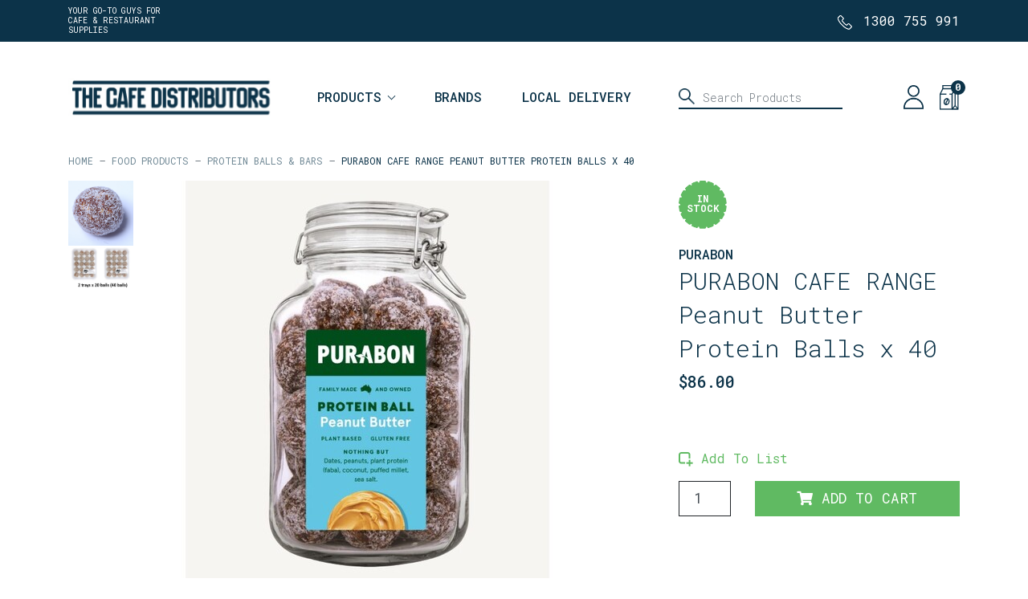

--- FILE ---
content_type: text/html; charset=utf-8
request_url: https://www.thecafedistributors.com.au/purabon-cafe-range-peanut-butter-protein-balls-x-4
body_size: 36405
content:
<!DOCTYPE html>
<html lang="en">
<head itemscope itemtype="http://schema.org/WebSite">
	<meta http-equiv="Content-Type" content="text/html; charset=utf-8"/>
<meta http-equiv="x-ua-compatible" content="ie=edge">
<meta name="keywords" content="Purabon,PURABON CAFE RANGE Peanut Butter Protein Balls x 40"/>
<meta name="description" content="PURABON CAFE RANGE Peanut Butter Protein Balls x 40 - Purabon"/>
<meta name="viewport" content="width=device-width, initial-scale=1, shrink-to-fit=no">
<meta name="csrf-token" content="0f1b747843fa6b0da53f0003e3f54ceb5e34cdc2,1f34eb8ae492f5380843e720f1b57b97ce4ffb14,1769158905"/>
<meta property="og:image" content="https://www.thecafedistributors.com.au/assets/full/4162.jpg?20220603161749"/>
<meta property="og:title" content="PURABON CAFE RANGE Peanut Butter Protein Balls x 40"/>
<meta property="og:site_name" content="thecafedistributors"/>
<meta property="og:type" content="product"/>
<meta property="og:url" content="https://www.thecafedistributors.com.au/purabon-cafe-range-peanut-butter-protein-balls-x-4"/>
<meta property="og:description" content="PURABON CAFE RANGE Peanut Butter Protein Balls x 40 - Purabon"/>
<title itemprop='name'>PURABON CAFE RANGE Peanut Butter Protein Balls x 40</title>
<link rel="canonical" href="https://www.thecafedistributors.com.au/purabon-cafe-range-peanut-butter-protein-balls-x-4" itemprop="url"/>
<link rel="shortcut icon" href="/assets/favicon_logo.png?1769128024"/>
<!-- Neto Assets -->
<link rel="dns-prefetch preconnect" href="//assets.netostatic.com">
<link rel="dns-prefetch" href="//use.fontawesome.com">
<link rel="dns-prefetch" href="//google-analytics.com">
<link rel="stylesheet" type="text/css" href="https://use.fontawesome.com/releases/v5.7.2/css/all.css" media="all"/>
<link rel="stylesheet" type="text/css" href="https://cdn.neto.com.au/assets/neto-cdn/jquery_ui/1.12.1/jquery-ui.min.css" media="all"/>
<!--[if lte IE 8]>
	<script type="text/javascript" src="https://cdn.neto.com.au/assets/neto-cdn/html5shiv/3.7.0/html5shiv.js"></script>
	<script type="text/javascript" src="https://cdn.neto.com.au/assets/neto-cdn/respond.js/1.3.0/respond.min.js"></script>
<![endif]-->
<!-- Begin: Script 100 -->
<script type="text/javascript">
(function(a,e,c,f,g,h,b,d){var k={ak:"937061356",cl:"Q2vCCIuOkmwQ7NfpvgM"};a[c]=a[c]||function(){(a[c].q=a[c].q||[]).push(arguments)};a[g]||(a[g]=k.ak);b=e.createElement(h);b.async=1;b.src="//www.gstatic.com/wcm/loader.js";d=e.getElementsByTagName(h)[0];d.parentNode.insertBefore(b,d);a[f]=function(b,d,e){a[c](2,b,k,d,null,new Date,e)};a[f]()})(window,document,"_googWcmImpl","_googWcmGet","_googWcmAk","script");


 jQuery(window).on('load",function(){
_googWcmGet('phnum', '0432903989')
 });
</script>


<!-- End: Script 100 -->
<!-- Begin: Script 103 -->
<!-- This site is converting visitors into subscribers and customers with OptinMonster - https://optinmonster.com --><script>var om5955bf4923eae,om5955bf4923eae_poll=function(){var r=0;return function(n,l){clearInterval(r),r=setInterval(n,l)}}();!function(e,t,n){if(e.getElementById(n)){om5955bf4923eae_poll(function(){if(window['om_loaded']){if(!om5955bf4923eae){om5955bf4923eae=new OptinMonsterApp();return om5955bf4923eae.init({"s":"23123.5955bf4923eae","staging":0,"dev":0,"beta":0});}}},25);return;}var d=false,o=e.createElement(t);o.id=n,o.src="//a.optnmstr.com/app/js/api.min.js",o.async=true,o.onload=o.onreadystatechange=function(){if(!d){if(!this.readyState||this.readyState==="loaded"||this.readyState==="complete"){try{d=om_loaded=true;om5955bf4923eae=new OptinMonsterApp();om5955bf4923eae.init({"s":"23123.5955bf4923eae","staging":0,"dev":0,"beta":0});o.onload=o.onreadystatechange=null;}catch(t){}}}};(document.getElementsByTagName("head")[0]||document.documentElement).appendChild(o)}(document,"script","omapi-script");</script><!-- / OptinMonster -->
<!-- End: Script 103 -->
<!-- Begin: Script 109 -->
<!-- Google Tag Manager -->
<script>(function(w,d,s,l,i){w[l]=w[l]||[];w[l].push({'gtm.start':
new Date().getTime(),event:'gtm.js'});var f=d.getElementsByTagName(s)[0],
j=d.createElement(s),dl=l!='dataLayer'?'&l='+l:'';j.async=true;j.src=
'https://www.googletagmanager.com/gtm.js?id='+i+dl;f.parentNode.insertBefore(j,f);
})(window,document,'script','dataLayer','GTM-WGFNH58Q');</script>
<!-- End Google Tag Manager -->
<!-- End: Script 109 -->
<!-- Begin: Script 110 -->
<!-- Global site tag (gtag.js) - Google Analytics -->
<script async src="https://www.googletagmanager.com/gtag/js?id=G-R869HCCX91"></script>
<script>
  window.dataLayer = window.dataLayer || [];
  function gtag(){dataLayer.push(arguments);}
  gtag('js', new Date());
    gtag('config', 'G-R869HCCX91', {
      send_page_view: false
    });
</script>
<!-- End: Script 110 -->


	<link rel="preload" href="/assets/themes/yakk_productQuickAdd_06AUG24/css/app.css?1769128024" as="style">
	<link rel="preload" href="/assets/themes/yakk_productQuickAdd_06AUG24/css/style.css?1769128024" as="style">
	<link class="theme-selector" rel="stylesheet" href="/assets/themes/yakk_productQuickAdd_06AUG24/css/app.css?1769128024" media="all"/>
	<link rel="stylesheet" href="/assets/themes/yakk_productQuickAdd_06AUG24/css/style.css?1769128024" media="all"/>
	<link rel="stylesheet" type="text/css" href="//cdn.jsdelivr.net/npm/slick-carousel@1.8.1/slick/slick.css"/>
</head>
<body id="n_product" class="n_yakk_productQuickAdd_06AUG24">
<div class="magic_overlay"></div>
<a href="#main-content" class="sr-only sr-only-focusable">Skip to main content</a>

<div class="" id="sideCart">
	<div class="modal-dialog">
		<div class="modal-content">
			<div class="modal-body">
				<div class="cart_loading" style="display:none;"></div>
				<div id="_jstl__sidecart"><input type="hidden" id="_jstl__sidecart_k0" value="template"/><input type="hidden" id="_jstl__sidecart_v0" value="c2lkZWNhcnQ"/><input type="hidden" id="_jstl__sidecart_k1" value="type"/><input type="hidden" id="_jstl__sidecart_v1" value="Y2FydA"/><input type="hidden" id="_jstl__sidecart_k2" value="onreload"/><input type="hidden" id="_jstl__sidecart_v2" value=""/><input type="hidden" id="_jstl__sidecart_k3" value="sku"/><input type="hidden" id="_jstl__sidecart_v3" value="ProductSku"/><input type="hidden" id="_jstl__sidecart_k4" value="preview"/><input type="hidden" id="_jstl__sidecart_v4" value="y"/><div id="_jstl__sidecart_r"><span nloader-content-id="9hsPEIKC5e3leqA9TxHDHwXO1P-YKHBcW99yTB7mxVUhf8zzPv_55CdEwq50QKH929qG8ytRdot8oX0JqaN_Vk" nloader-content="[base64]" nloader-data="[base64]"></span></div></div>
			</div>
		</div>
	</div>
</div>




<section class="top-bar">
	<div class="container">
		<div class="row pt-2 pb-2 align-items-center">
			<div class="col-12 col-md-3 col-lg-3 col-xl-2 tagline text-center text-md-left">
				<p>Your Go-To Guys for<br />
Cafe &amp; Restaurant Supplies</p>
				</div>
			<div class="col-12 col-md-6 col-lg-6 col-xl-8 announcement text-center">
				</div>
			<div class="col-12 col-md-3 col-lg-3 col-xl-2 phone_holder text-center text-lg-right">
				<p class="phone"><img src="/assets/themes/yakk_productQuickAdd_06AUG24/img/icon-phone-white.png?1769128024" width="18" height="18" /><a href="tel:1300 755 991">1300 755 991</a></p>
				</div>
		</div>
	</div>	
</section>

<header class="wrapper-header" aria-label="Header container" id="header">
	<div class="container">
		<div class="row align-items-center">
			
			<div class="mobileMenuHolder d-lg-none">
				<button class="c-hamburger c-hamburger--htx">
					<span>toggle menu</span>
				</button>
			</div>
			
			<div class="logoHolder col-12 col-md-4 col-lg-3 wrapper-logo text-sm-left">
				<a href="https://www.thecafedistributors.com.au" title="thecafedistributors">
					<!--<img class="logo" src="/assets/website_logo.png?1769128024" alt="thecafedistributors logo"/>-->
					<img class="logo" src="/assets/themes/yakk_productQuickAdd_06AUG24/img/cafe-distributors_logo.svg?1769128024" alt="thecafedistributors logo"/>
					
				</a>
			</div>
			
			<div class="searchIconHolder d-md-none">
				<a href="#" class="search_trigger" id="">
					<img src="/assets/themes/yakk_productQuickAdd_06AUG24/img/icon-search.png?1769128024" class="fa-search" width="22" height="22" />
				</a>
			</div>

			<div class="mobileCartHolder d-lg-none">
				<a href="#" class="sidecart_trigger" id="cartcontentsheader">
					<img src="/assets/themes/yakk_productQuickAdd_06AUG24/img/icon-cart.png?1769128024" width="24" height="31" />
					<span rel="a2c_item_count">0</span>
				</a>
			</div>

			<div class="menuHolder col-sm-12 col-md-12 col-lg-5 text-sm-left">
				
				<a class="mobile_menu_header d-md-none" href="javascript:void(0)"><span class="text">Sub Category</span> <span class="chevron_left"><svg xmlns="http://www.w3.org/2000/svg" width="7.591" height="13.061" viewBox="0 0 7.591 13.061"><path id="chevron-down" d="M6,9l6,6,6-6" transform="translate(-8.47 18.53) rotate(-90)" fill="none" stroke="#60BA62" stroke-width="1.5"></path></svg></span></a>
				
				<nav class="navbar navbar-expand px-0 py-0"> 	
					<div class="collapse navbar-collapse" id="navbarMainMenu">
						<ul class="navbar-nav" role="navigation" aria-label="Main menu">
					
							<li class="lvl-1 category_ dropdown dropdown-hover ">
										<a href="#" class="ease dropdown-toggle">Products</a>		
										<ul class="dropdown-menu level2 row">
												<li class="col-12 col-md-3 lvl-2 dropdown dropdown-hover"> 
									
										<a href="javascript:void(0)" class="heading item_542"><span class="title">Packaging</span><span class="toggle d-lg-none"></span></a>
											<a href="/packaging/" class="viewall">View All</a>
										
											<ul class="dropdown-menu level3"><li class="lvl-3">
														<a href="https://www.thecafedistributors.com.au/packaging/reusable-cups/">Reusable Cups</a>
													</li><li class="lvl-3">
														<a href="https://www.thecafedistributors.com.au/packaging/hot-cups-lids/">Hot Cups & Lids</a>
													</li><li class="lvl-3">
														<a href="https://www.thecafedistributors.com.au/packaging/cup-sleeves-trays/">Cup Sleeves & Trays</a>
													</li><li class="lvl-3">
														<a href="https://www.thecafedistributors.com.au/packaging/cold-cups-lids/">Cold Cups & Lids</a>
													</li><li class="lvl-3">
														<a href="https://www.thecafedistributors.com.au/packaging/straws/">Straws</a>
													</li><li class="lvl-3">
														<a href="https://www.thecafedistributors.com.au/packaging/cutlery/">Cutlery, Picks, Skewers</a>
													</li><li class="lvl-3">
														<a href="https://www.thecafedistributors.com.au/packaging/napkins/">Napkins</a>
													</li><li class="lvl-3">
														<a href="https://www.thecafedistributors.com.au/packaging/bags/">Bags</a>
													</li><li class="lvl-3">
														<a href="https://www.thecafedistributors.com.au/packaging/takeaway-containers/">Takeaway Containers</a>
													</li><li class="lvl-3">
														<a href="https://www.thecafedistributors.com.au/packaging/trays-plates/">Trays & Plates</a>
													</li><li class="lvl-3">
														<a href="https://www.thecafedistributors.com.au/packaging/food-wrap/">Food Wrap</a>
													</li><li class="lvl-3">
														<a href="https://www.thecafedistributors.com.au/packaging/restaurant-cafe-sundries/">Restaurant & Cafe Sundries</a>
													</li><li class="lvl-3">
														<a href="https://www.thecafedistributors.com.au/cake-box/">Cake Box</a>
													</li></ul>
										</li><li class="col-12 col-md-3 lvl-2 dropdown dropdown-hover"> 
									
										<a href="javascript:void(0)" class="heading item_406"><span class="title">Syrups & Sauces</span><span class="toggle d-lg-none"></span></a>
											<a href="/syrups-sauces/" class="viewall">View All</a>
										
											<ul class="dropdown-menu level3"><li class="lvl-3">
														<a href="https://www.thecafedistributors.com.au/syrups-sauces/coffee-syrup/">Coffee Syrup</a>
													</li><li class="lvl-3">
														<a href="https://www.thecafedistributors.com.au/syrups-sauces/iced-tea/">Iced Tea</a>
													</li><li class="lvl-3">
														<a href="https://www.thecafedistributors.com.au/syrups-sauces/cocktail-syrup/">Cocktail Syrup</a>
													</li><li class="lvl-3">
														<a href="https://www.thecafedistributors.com.au/syrups-sauces/milkshake/">Milkshake</a>
													</li><li class="lvl-3">
														<a href="https://www.thecafedistributors.com.au/syrups-sauces/dessert-sauce/">Dessert Sauce</a>
													</li></ul>
										</li><li class="col-12 col-md-3 lvl-2 dropdown dropdown-hover"> 
									
										<a href="javascript:void(0)" class="heading item_565"><span class="title">Frappes & Smoothies</span><span class="toggle d-lg-none"></span></a>
											<a href="/frappes-smoothies/" class="viewall">View All</a>
										
											<ul class="dropdown-menu level3"><li class="lvl-3">
														<a href="https://www.thecafedistributors.com.au/frappes-smoothies/frappe-smoothie-base/">Frappe & Smoothie Base</a>
													</li><li class="lvl-3">
														<a href="https://www.thecafedistributors.com.au/frappes-smoothies/puree/">Puree</a>
													</li><li class="lvl-3">
														<a href="https://www.thecafedistributors.com.au/frappes-smoothies/concentrate/">Concentrate</a>
													</li><li class="lvl-3">
														<a href="https://www.thecafedistributors.com.au/frappe-smoothie/ice-cream-mix/">Soft Serve Mix</a>
													</li><li class="lvl-3">
														<a href="https://www.thecafedistributors.com.au/frappes-smoothies/yoghurt-mix/">Yoghurt Mix</a>
													</li><li class="lvl-3">
														<a href="https://www.thecafedistributors.com.au/frappes-smoothies/slushie-mix/">Slushie Mix</a>
													</li></ul>
										</li><li class="col-12 col-md-3 lvl-2 dropdown dropdown-hover"> 
									
										<a href="javascript:void(0)" class="heading item_266"><span class="title">Hot Beverages</span><span class="toggle d-lg-none"></span></a>
											<a href="/hot-beverages/" class="viewall">View All</a>
										
											<ul class="dropdown-menu level3"><li class="lvl-3">
														<a href="https://www.thecafedistributors.com.au/hot-beverages/coffee-beans/">Coffee Beans</a>
													</li><li class="lvl-3">
														<a href="https://www.thecafedistributors.com.au/hot-beverages/tea/">Tea</a>
													</li><li class="lvl-3">
														<a href="https://www.thecafedistributors.com.au/hot-beverages/chai/">Chai</a>
													</li><li class="lvl-3">
														<a href="https://www.thecafedistributors.com.au/hot-beverages/latte/">Latte</a>
													</li><li class="lvl-3">
														<a href="https://www.thecafedistributors.com.au/hot-beverages/hot-chocolate/">Hot Chocolate</a>
													</li><li class="lvl-3">
														<a href="https://www.thecafedistributors.com.au/hot-beverages/milk/">Milk</a>
													</li></ul>
										</li><li class="col-12 col-md-3 lvl-2 dropdown dropdown-hover"> 
									
										<a href="javascript:void(0)" class="heading item_281"><span class="title">Food Products</span><span class="toggle d-lg-none"></span></a>
											<a href="/food-products/" class="viewall">View All</a>
										
											<ul class="dropdown-menu level3"><li class="lvl-3">
														<a href="https://www.thecafedistributors.com.au/food-products/protein-balls-bars/">Protein Balls & Bars</a>
													</li><li class="lvl-3">
														<a href="https://www.thecafedistributors.com.au/food-products/biscuits/">Biscuits</a>
													</li><li class="lvl-3">
														<a href="https://www.thecafedistributors.com.au/food-products/confectionery/">Confectionery</a>
													</li><li class="lvl-3">
														<a href="https://www.thecafedistributors.com.au/food-products/sauces-condiments/">Sauces & Condiments</a>
													</li><li class="lvl-3">
														<a href="https://www.thecafedistributors.com.au/food-products/soft-serve/">Soft Serve</a>
													</li><li class="lvl-3">
														<a href="https://www.thecafedistributors.com.au/marmalade/">Marmalade</a>
													</li><li class="lvl-3">
														<a href="https://www.thecafedistributors.com.au/food-products/salt-pepper/">Salt & Pepper</a>
													</li><li class="lvl-3">
														<a href="https://www.thecafedistributors.com.au/food-products/sugar-sweetners/">Sugar & Sweetners</a>
													</li><li class="lvl-3">
														<a href="https://www.thecafedistributors.com.au/food-products/granola/">Granola</a>
													</li><li class="lvl-3">
														<a href="https://www.thecafedistributors.com.au/canned-food/">Canned Food</a>
													</li><li class="lvl-3">
														<a href="https://www.thecafedistributors.com.au/food-products/chocolate/">Chocolate</a>
													</li><li class="lvl-3">
														<a href="https://www.thecafedistributors.com.au/chutney/">Chutney</a>
													</li><li class="lvl-3">
														<a href="https://www.thecafedistributors.com.au/jam/">Jam</a>
													</li><li class="lvl-3">
														<a href="https://www.thecafedistributors.com.au/kids-juice-packs/">Kids Juice Packs</a>
													</li></ul>
										</li><li class="col-12 col-md-3 lvl-2 dropdown dropdown-hover"> 
									
										<a href="javascript:void(0)" class="heading item_559"><span class="title">Cleaning & Washroom</span><span class="toggle d-lg-none"></span></a>
											<a href="/cleaning-washroom/" class="viewall">View All</a>
										
											<ul class="dropdown-menu level3"><li class="lvl-3">
														<a href="https://www.thecafedistributors.com.au/cleaning-washroom/coffee-equipment-cleaners/">Coffee Equipment Cleaners</a>
													</li><li class="lvl-3">
														<a href="https://www.thecafedistributors.com.au/cleaning-washroom/wipes/">Wipes</a>
													</li><li class="lvl-3">
														<a href="https://www.thecafedistributors.com.au/cleaning-washroom/scourers-sponges/">Scourers & Sponges</a>
													</li><li class="lvl-3">
														<a href="https://www.thecafedistributors.com.au/cleaning-washroom/garbage-bags/">Garbage Bags</a>
													</li><li class="lvl-3">
														<a href="https://www.thecafedistributors.com.au/cleaning-washroom/chemicals/">Chemicals</a>
													</li><li class="lvl-3">
														<a href="https://www.thecafedistributors.com.au/cleaning-washroom/toilet-paper/">Toilet Paper</a>
													</li><li class="lvl-3">
														<a href="https://www.thecafedistributors.com.au/cleaning-washroom/hand-towel/">Hand Towel</a>
													</li><li class="lvl-3">
														<a href="https://www.thecafedistributors.com.au/cleaning-washroom/towel-dispenser/">Towel Dispenser</a>
													</li><li class="lvl-3">
														<a href="https://www.thecafedistributors.com.au/floor-cleaning/">Cleaning Equipment</a>
													</li><li class="lvl-3">
														<a href="https://www.thecafedistributors.com.au/cleaning-washroom/hand-wash/">Hand Wash</a>
													</li><li class="lvl-3">
														<a href="https://www.thecafedistributors.com.au/cleaning-washroom/tea-towel/">Tea Towel</a>
													</li><li class="lvl-3">
														<a href="https://www.thecafedistributors.com.au/tissues/">Tissues</a>
													</li></ul>
										</li><li class="col-12 col-md-3 lvl-2 dropdown dropdown-hover"> 
									
										<a href="javascript:void(0)" class="heading item_601"><span class="title">Protective Wear</span><span class="toggle d-lg-none"></span></a>
											<a href="/protective-wear/" class="viewall">View All</a>
										
											<ul class="dropdown-menu level3"><li class="lvl-3">
														<a href="https://www.thecafedistributors.com.au/protective-wear/mask/">Mask</a>
													</li><li class="lvl-3">
														<a href="https://www.thecafedistributors.com.au/protective-wear/hand-sanitizer/">Hand Sanitizer</a>
													</li><li class="lvl-3">
														<a href="https://www.thecafedistributors.com.au/protective-wear/gloves/">Gloves</a>
													</li><li class="lvl-3">
														<a href="https://www.thecafedistributors.com.au/face-shield/">Face Shield</a>
													</li></ul>
										</li><li class="col-12 col-md-3 lvl-2 dropdown dropdown-hover"> 
									
										<a href="javascript:void(0)" class="heading item_333"><span class="title">Dietary Requirements</span><span class="toggle d-lg-none"></span></a>
											<a href="/dietary-requirements/" class="viewall">View All</a>
										
											<ul class="dropdown-menu level3"><li class="lvl-3">
														<a href="https://www.thecafedistributors.com.au/dietary-requirements/organic/">Organic</a>
													</li><li class="lvl-3">
														<a href="https://www.thecafedistributors.com.au/dietary-requirements/vegan/">Vegan</a>
													</li><li class="lvl-3">
														<a href="https://www.thecafedistributors.com.au/dietary-requirements/gluten-free/">Gluten Free</a>
													</li><li class="lvl-3">
														<a href="https://www.thecafedistributors.com.au/dietary-requirements/kosher/">Kosher</a>
													</li><li class="lvl-3">
														<a href="https://www.thecafedistributors.com.au/dietary-requirements/halal/">Halal</a>
													</li></ul>
										</li>
											</ul>
										</li><li class="lvl-1 category_ ">
										<a href="/brands/" class="ease ">Brands</a>		
										</li><li class="lvl-1 category_ ">
										<a href="/local/" class="ease ">Local Delivery</a>		
										</li>
						</ul>
					</div>
				</nav>
	
			</div>
			
			<div class="searchHolder col-sm-12 col-md-12 col-lg-3">
				<div class="header-search">
					<form name="productsearch" method="get" action="/" role="search" aria-label="Product search">
						<input type="hidden" name="rf" value="kw"/>
						<div class="input-group">
							<img src="/assets/themes/yakk_productQuickAdd_06AUG24/img/icon-search.png?1769128024" class="fa-search" width="22" height="22" />
							<input class="form-control ajax_search" value="" id="name_search" autocomplete="off" name="kw" type="search" aria-label="Input search" placeholder="Search Products" />
							<!--<div class="input-group-append">
								<button type="submit" value="Search" class="btn btn-outline-secondary" aria-label="Search site"><img src="/assets/themes/yakk_productQuickAdd_06AUG24/img/icon-search.png?1769128024" class="fa-search" width="22" height="22" /></button>
							</div>-->
						</div>
					</form>
					<a href="" class="close close_search d-md-none"></a>
				</div>
			</div>
			
			<div class="toolsHolder col-sm-12 col-md-12 col-lg-1 pl-0">
				<ul id="user_utils" class="list-group list-group-horizontal">
					<li class="list-group-item">
						<a href="https://www.thecafedistributors.com.au/_myacct" class=""><img src="/assets/themes/yakk_productQuickAdd_06AUG24/img/icon-user.png?1769128024" width="25" height="30" /> <span class="d-lg-none">My Account</span></a>
					</li>
					<li class="list-group-item d-none d-lg-block" id="header-cart">
						<a href="#" class="sidecart_trigger" id="cartcontentsheader">
							<img src="/assets/themes/yakk_productQuickAdd_06AUG24/img/icon-cart.png?1769128024" width="24" height="31" />
							<span rel="a2c_item_count">0</span>
						</a>
					</li>
				</ul>
			</div>	
				
		</div>
	</div>
</header>
<div id="main-content" class="" role="main">
	<div class="container">
		<div class="row"></div><!-- row -->
</div><!-- container -->

<div class="container breadcrumbHolder d-none d-lg-block">
		<div class="row">
			<div class="col-12">
				<nav aria-label="breadcrumb">
							<ol class="breadcrumb" itemscope itemtype="http://schema.org/BreadcrumbList">
								<li class="breadcrumb-item" itemprop="itemListElement" itemscope itemtype="http://schema.org/ListItem">
									<a href="https://www.thecafedistributors.com.au" itemprop="item"><span itemprop="name">Home</span></a>
									<meta itemprop="position" content="0" />
								</li><li class="breadcrumb-item" itemprop="itemListElement" itemscope itemtype="http://schema.org/ListItem">
									<a href="/food-products/" itemprop="item"><span itemprop="name">Food Products</span></a>
									<meta itemprop="position" content="1" />
								</li><li class="breadcrumb-item" itemprop="itemListElement" itemscope itemtype="http://schema.org/ListItem">
									<a href="/food-products/protein-balls-bars/" itemprop="item"><span itemprop="name">Protein Balls &amp; Bars</span></a>
									<meta itemprop="position" content="2" />
								</li><li class="breadcrumb-item" itemprop="itemListElement" itemscope itemtype="http://schema.org/ListItem">
									<a href="/purabon-cafe-range-peanut-butter-protein-balls-x-4" itemprop="item"><span itemprop="name">PURABON CAFE RANGE Peanut Butter Protein Balls x 40</span></a>
									<meta itemprop="position" content="3" />
								</li></ol>
						</nav>
			</div>
		</div>
	</div>
	
	<div class="container productHolder mb-5 mb-md-5" itemscope itemtype="http://schema.org/Product">
		<div class="row">
			<section class="col-12 col-md-7 col-lg-7 mb-1 mb-md-0" role="contentinfo" aria-label="Product images">
				<!-- images template -->
				<div id="_jstl__images"><input type="hidden" id="_jstl__images_k0" value="template"/><input type="hidden" id="_jstl__images_v0" value="aW1hZ2Vz"/><input type="hidden" id="_jstl__images_k1" value="type"/><input type="hidden" id="_jstl__images_v1" value="aXRlbQ"/><input type="hidden" id="_jstl__images_k2" value="preview"/><input type="hidden" id="_jstl__images_v2" value="y"/><input type="hidden" id="_jstl__images_k3" value="content_id"/><input type="hidden" id="_jstl__images_v3" value="206"/><input type="hidden" id="_jstl__images_k4" value="sku"/><input type="hidden" id="_jstl__images_v4" value="4162"/><input type="hidden" id="_jstl__images_k5" value="onreload"/><input type="hidden" id="_jstl__images_v5" value=""/><div id="_jstl__images_r"><div class="row gallery-slick-it">
	<div class="col-sm-12 col-md-10 main-image text-center order-first order-md-last">
		<a href="/assets/full/4162.jpg?20220603161749" data-lightbox="product-lightbox" data-title="Product main image" rel="product_images">
			<div class="zoom">
				<img src="/assets/full/4162.jpg?20220603161749" class="d-none" aria-hidden="true">
				<img src="/assets/thumbL/4162.jpg?20220603161749" rel="itmimg4162" alt="Product main image" border="0" id="main-image" itemprop="image">
			</div>
		</a>
	</div>
	<div class="col-sm-12 col-md-2 align-items-center thumb-images">
		<a href="/assets/alt_2/4162.jpg?20200703030324" data-lightbox="product-lightbox" data-title="Product image" rel="product_images">
					<img src="/assets/alt_2/4162.jpg?20200703030324" class="img-fluid product-image-small">
				</a><a href="/assets/alt_4/4162.png?20200703030324" data-lightbox="product-lightbox" data-title="Product image" rel="product_images">
					<img src="/assets/alt_4/4162.png?20200703030324" class="img-fluid product-image-small">
				</a>
	</div>
</div></div></div>
			</section>
			<section class="col-12 col-md-5 col-lg-4 offset-lg-1" role="contentinfo" aria-label="Products information">
				<!-- header template -->
					<div id="_jstl__header"><input type="hidden" id="_jstl__header_k0" value="template"/><input type="hidden" id="_jstl__header_v0" value="aGVhZGVy"/><input type="hidden" id="_jstl__header_k1" value="type"/><input type="hidden" id="_jstl__header_v1" value="aXRlbQ"/><input type="hidden" id="_jstl__header_k2" value="preview"/><input type="hidden" id="_jstl__header_v2" value="y"/><input type="hidden" id="_jstl__header_k3" value="sku"/><input type="hidden" id="_jstl__header_v3" value="4162"/><input type="hidden" id="_jstl__header_k4" value="content_id"/><input type="hidden" id="_jstl__header_v4" value="206"/><input type="hidden" id="_jstl__header_k5" value="onreload"/><input type="hidden" id="_jstl__header_v5" value=""/><div id="_jstl__header_r"><div class="row">
	<meta itemprop="itemCondition" content="NewCondition">
	<meta itemprop="brand" content="Purabon"/>
	<meta itemprop="sku" content="4162"/>
	<div class="wrapper-availability col-sm-12">
			<span itemprop="availability" content="http://schema.org/InStock" class="badge badge-success">In Stock</span>
			</div>
	<div class="wrapper-product-title col-sm-12">
		
		<p class="brand">Purabon</p>
		<h1 itemprop="name" aria-label="Product Name">
			PURABON CAFE RANGE Peanut Butter Protein Balls x 40
		</h1>
		<!--
		<div id="_jstl__reviews"><input type="hidden" id="_jstl__reviews_k0" value="template"/><input type="hidden" id="_jstl__reviews_v0" value="cmV2aWV3cw"/><input type="hidden" id="_jstl__reviews_k1" value="type"/><input type="hidden" id="_jstl__reviews_v1" value="aXRlbQ"/><input type="hidden" id="_jstl__reviews_k2" value="onreload"/><input type="hidden" id="_jstl__reviews_v2" value=""/><input type="hidden" id="_jstl__reviews_k3" value="content_id"/><input type="hidden" id="_jstl__reviews_v3" value="206"/><input type="hidden" id="_jstl__reviews_k4" value="sku"/><input type="hidden" id="_jstl__reviews_v4" value="4162"/><div id="_jstl__reviews_r"></div></div>
		<div class="dropdown">
			<button class="btn btn-outline-secondary btn-sm dropdown-toggle" type="button" id="dropdownMenu4162" data-toggle="dropdown" aria-controls="shareDropdown4162" aria-label="Share product">
				Share: <i class="fab fa-facebook text-facebook" aria-hidden="true"></i>
				<i class="fab fa-twitter text-twitter" aria-hidden="true"></i>
				<i class="fab fa-pinterest text-pinterest" aria-hidden="true"></i>
				<span class="caret"></span>
			</button>
			<ul id="shareDropdown4162" class="dropdown-menu" aria-labelledby="dropdownMenu4162">
				<li><a class="dropdown-item js-social-share" href="//www.facebook.com/sharer/sharer.php?u=https%3A%2F%2Fwww.thecafedistributors.com.au%2Fpurabon-cafe-range-peanut-butter-protein-balls-x-4"><i class="fab fa-facebook text-facebook" aria-hidden="true"></i> Facebook</a></li>
				<li><a class="dropdown-item js-social-share" href="//twitter.com/intent/tweet/?text=PURABON%20CAFE%20RANGE%20Peanut%20Butter%20Protein%20Balls%20x%2040&amp;url=https%3A%2F%2Fwww.thecafedistributors.com.au%2Fpurabon-cafe-range-peanut-butter-protein-balls-x-4"><i class="fab fa-twitter text-twitter" aria-hidden="true"></i> Twitter</a></li>
				<li><a class="dropdown-item js-social-share" href="//www.pinterest.com/pin/create/button/?url=https%3A%2F%2Fwww.thecafedistributors.com.au%2Fpurabon-cafe-range-peanut-butter-protein-balls-x-4&amp;media=https%3A%2F%2Fwww.thecafedistributors.com.au%2Fassets%2Ffull%2F4162.jpg%3F20220603161749&amp;description=PURABON%20CAFE%20RANGE%20Peanut%20Butter%20Protein%20Balls%20x%2040"><i class="fab fa-pinterest text-pinterest" aria-hidden="true"></i> Pinterest</a></li>
			</ul>
		</div>
		-->
	</div>
	<div itemprop="offers" itemscope itemtype="http://schema.org/Offer" class="wrapper-pricing col-sm-12">
			<link itemprop="url" href="https://www.thecafedistributors.com.au/purabon-cafe-range-peanut-butter-protein-balls-x-4"/>
			<meta itemprop="priceCurrency" content="AUD">
			<div class="h1 price" itemprop="price" content="86" aria-label="Store Price">
					$86.00
				</div>
				<!-- Begin: Script 107 -->
<div style="cursor:pointer;" data-zm-widget="repaycalc" data-zm-amount="20" data-zm-info="true"></div><br><br>
<!-- End: Script 107 -->

			</div>
	</div></div></div>
					<!-- child_products template -->
					<form autocomplete="off" class="variation-wrapper">
	
	
	
	</form>
					<!-- buying_options template -->
						<div id="_jstl__buying_options"><input type="hidden" id="_jstl__buying_options_k0" value="template"/><input type="hidden" id="_jstl__buying_options_v0" value="YnV5aW5nX29wdGlvbnM"/><input type="hidden" id="_jstl__buying_options_k1" value="type"/><input type="hidden" id="_jstl__buying_options_v1" value="aXRlbQ"/><input type="hidden" id="_jstl__buying_options_k2" value="preview"/><input type="hidden" id="_jstl__buying_options_v2" value="y"/><input type="hidden" id="_jstl__buying_options_k3" value="sku"/><input type="hidden" id="_jstl__buying_options_v3" value="4162"/><input type="hidden" id="_jstl__buying_options_k4" value="content_id"/><input type="hidden" id="_jstl__buying_options_v4" value="206"/><input type="hidden" id="_jstl__buying_options_k5" value="onreload"/><input type="hidden" id="_jstl__buying_options_v5" value=""/><div id="_jstl__buying_options_r"><div class="extra-options">
	

	

	
	
	
	
	<!-- Buying Options -->
	<form class="buying-options" autocomplete="off" role="form" aria-label="Product purchase form">
		<input type="hidden" id="model7LLJA4162" name="model" value="PURABON CAFE RANGE Peanut Butter Protein Balls x 40">
		<input type="hidden" id="thumb7LLJA4162" name="thumb" value="/assets/thumb/4162.jpg?20220603161749">
		<input type="hidden" id="sku7LLJA4162" name="sku" value="4162">
		<div class="row btn-stack">
			<div class="col-12 col-md-12 mt-3 mb-3">
				<div class="product-wishlist">
						<span nloader-content-id="JVsLyQltfPuU4TXXpUOFQqNDCR7WlxDV68LOi7_3vFQ1p0_j-42XZhUA_3RRHkIhx4OjutVJ-yMza9cfS5ZyWU" nloader-content="[base64]" nloader-data="[base64]"></span>
					</div>
				</div>
			<div class="col-3 col-md-3">
				<label class="sr-only" for="qty7LLJA4162">PURABON CAFE RANGE Peanut Butter Protein Balls x 40 quantity field</label>
				<input type="number" min="0" class="form-control qty form-control-lg" id="qty7LLJA4162" name="qty" aria-label="PURABON CAFE RANGE Peanut Butter Protein Balls x 40 quantity field" value="1" size="2"/>
			</div>
			<div class="col-9 col-md-9">
				<button type="button" title="Add PURABON CAFE RANGE Peanut Butter Protein Balls x 40 to Cart" class="addtocart btn btn-success btn-block btn-lg btn-ajax-loads" data-loading-text="<i class='fa fa-spinner fa-spin' style='font-size: 14px'></i>" rel="7LLJA4162"><i class="fa fa-shopping-cart icon-white" aria-hidden="true"></i> Add to Cart</button>
				</div>
		</div>
	</form>
	</div>

<!-- Out of stock modal -->
<div class="modal fade notifymodal" id="notifymodal">
	<div class="modal-dialog">
		<div class="modal-content">
			<div class="modal-header">
				<h4 class="modal-title">Notify me when back in stock</h4>
			</div>
			<div class="modal-body">
				<div class="form-group">
					<label>Your Name</label>
					<input placeholder="Jane Smith" name="from_name" id="from_name" type="text" class="form-control" value="">
				</div>
				<div class="form-group">
					<label>Your Email Address</label>
					<input placeholder="jane.smith@test.com.au" name="from" id="from" type="email" class="form-control" value="">
				</div>
				<div class="checkbox">
					<label>
						<input type="checkbox" value="y" class="terms_box" required/>
						I have read and agree to
						<a href="#" data-toggle="modal" data-target="#termsModal">Terms &amp; Conditions</a> and
						<a href="#" data-toggle="modal" data-target="#privacyModal">Privacy Policy</a>.
					</label>
					<span class="help-block hidden">Please tick this box to proceed.</span>
				</div>
			</div>
			<div class="modal-footer">
				<input class="btn btn-default" type="button" data-dismiss="modal" value="Cancel">
				<input class="btn btn-success js-notifymodal-in-stock" data-sku="4162" type="button" value="Save My Details">
			</div>
		</div>
	</div>
</div></div></div>
					</section>
		</div>
	</div>
	
	<div class="container productInfoHolder">
		<div class="row information">
			<!-- product_information template -->
			<div class="col-sm-12 col-md-12 pr-lg-0 mt-3 mt-md-0 mb-3" id="product_description">
	<h5 class="mb-4">Description</h5>
	<div class="row">
		<div class="col-sm-12 col-md-10">
			<p><span style="display: inline !important; float: none; background-color: transparent; color: rgb(84, 84, 84); font-family: Radnika,sans-serif; font-size: 16px; font-style: normal; font-variant: normal; font-weight: 400; letter-spacing: normal; line-height: 24px; orphans: 2; text-align: left; text-decoration: none; text-indent: 0px; text-transform: none; -webkit-text-stroke-width: 0px; white-space: normal; word-spacing: 0px;">Containing nothing but dates, peanuts, organic rice protein, organic coconut, and sea salt.</span></p>

<p style="background-color: transparent; box-sizing: border-box; color: rgb(84, 84, 84); font-family: Radnika,sans-serif; font-size: 16px; font-style: normal; font-variant: normal; font-weight: 400; letter-spacing: normal; line-height: 24px; margin-bottom: 20px; margin-left: 0px; margin-right: 0px; margin-top: 0px; orphans: 2; padding-bottom: 0px; padding-left: 0px; padding-right: 0px; padding-top: 0px; text-align: left; text-decoration: none; text-indent: 0px; text-transform: none; -webkit-tap-highlight-color: transparent; -webkit-text-stroke-width: 0px; white-space: normal; word-spacing: 0px;"><span style="font-family:arial,helvetica,sans-serif;"><strong style="box-sizing: border-box; font-weight: 700; line-height: 24px; -webkit-tap-highlight-color: transparent;">1 box contains 40&nbsp; balls (2 trays of 20)</strong></span></p>

<p><span style="font-family:arial,helvetica,sans-serif;">Vegan, Gluten &amp; Dairy Free, No Added Sugar</span></p>

<p><span style="display: inline !important; float: none; background-color: rgb(255, 255, 255); color: rgb(33, 33, 33); font-family: Calibri,sans-serif,serif,&quot;EmojiFont&quot;; font-size: 14px; font-style: normal; font-variant: normal; font-weight: 400; letter-spacing: normal; orphans: 2; text-align: left; text-decoration: none; text-indent: 0px; text-transform: none; -webkit-text-stroke-width: 0px; white-space: normal; word-spacing: 0px;">Kosher &amp; Halal certified</span></p>

		</div>
	</div>
</div>

</div>

<div class="row information mt-0 mt-lg-5">
		<div class="col-sm-12 col-md-12 mb-5" id="product_reviews">
			<h5 class="mb-4">Reviews</h5>
		
			<div class="row mt-5">
				<div class="col-12">
					<h4>Be The First To Review This Product!</h4>
						<p>Help other thecafedistributors users shop smarter by writing reviews for products you have purchased.</p>
						<p><a class="btn btn-default" href="https://www.thecafedistributors.com.au/_myacct/write_review?item=4162"><i class="far fa-edit"></i> Write a product review</a></p>
					</div>
			</div>
		</div>
	</div>

			</div>
	
	<div class="container related">
				<div class="row mt-4">
					<div class="col-12 mb-4">
						<h3 class="h2 mb-3">Others Also Bought</h3>
						<div class="slick-it"><article class="col-6 col-sm-6 col-lg-4 col-xl-3 pb-2" role="article" aria-label="Product thumbnail">
		<div class="card thumbnail card-body" itemscope itemtype="http://schema.org/Product">
			<meta itemprop="brand" content="CAPPSTAR"/>
			<meta itemprop="mpn" content="FRE-CA1035"/>
			<a href="https://www.thecafedistributors.com.au/cappstar-salted-caramel-latte-1kg" class="thumbnail-image pb-2">
				<img src="/assets/thumb/FRE-CA1035.jpg?20211123095322" itemprop="image" class="product-image img-fluid" alt="CAPPSTAR Salted Caramel Latte 1kg" rel="itmimgFRE-CA1035">
			</a>
			<p class="card-title h4" itemprop="name"><a href="https://www.thecafedistributors.com.au/cappstar-salted-caramel-latte-1kg">CAPPSTAR Salted Caramel Latte 1kg</a></p>
			
		
			<p class="price" itemprop="offers" itemscope itemtype="http://schema.org/Offer" aria-label="CAPPSTAR Salted Caramel Latte 1kg price">
					<span itemprop="price" content="30.99">$30.99</span>
					<meta itemprop="priceCurrency" content="AUD">
				</p>
				<!-- Begin: Script 110 -->
<div
    class="ga4-product"
    data-id="FRE-CA1035"
    data-name="CAPPSTAR Salted Caramel Latte 1kg"
    data-index="3"
    data-listname=""
    data-affiliation="thecafedistributors"
    data-brand="CAPPSTAR"
    data-category=""
    data-price="30.99"
    data-currency="AUD"
    data-url="https://www.thecafedistributors.com.au/cappstar-salted-caramel-latte-1kg"
>
</div>
<!-- End: Script 110 -->
<!-- Begin: Script 111 -->

<!-- End: Script 111 -->
<div class="qty-wrap">

					<div class="quantityHolder d-flex">
						<span class="qty-decrease">-</span>
						<input type="number" min="0" class="form-control qty form-control-lg" id="qtytmCjGFRE-CA1035" name="qty" aria-label="CAPPSTAR Salted Caramel Latte 1kg quantity field" value="1" size="2"/>
						<span class="qty-increase">+</span>
					</div>
					
					
				
				
					<!-- Purchase Logic -->
					<form class="form-inline buying-options">
						<input type="hidden" id="skutmCjGFRE-CA1035" name="skutmCjGFRE-CA1035" value="FRE-CA1035">
						<input type="hidden" id="modeltmCjGFRE-CA1035" name="modeltmCjGFRE-CA1035" value="CAPPSTAR Salted Caramel Latte 1kg">
						<input type="hidden" id="thumbtmCjGFRE-CA1035" name="thumbtmCjGFRE-CA1035" value="/assets/thumb/FRE-CA1035.jpg?20211123095322">
						<input type="hidden" id="qtytmCjGFRE-CA1035" name="qtytmCjGFRE-CA1035" value="1" class="input-tiny">
						<button type="button" title="Add CAPPSTAR Salted Caramel Latte 1kg to Cart" class="addtocart btn-primary btn btn-block btn-loads" rel="tmCjGFRE-CA1035" data-loading-text="<i class='fa fa-spinner fa-spin' style='font-size: 14px'></i>">Add to Cart</button>
						</form>
					<!-- /Purchase Logic -->
					
				</div>
				
			
				
			<div class="savings-container">
				</div>
		</div>
	</article>
<article class="col-6 col-sm-6 col-lg-4 col-xl-3 pb-2" role="article" aria-label="Product thumbnail">
		<div class="card thumbnail card-body" itemscope itemtype="http://schema.org/Product">
			<meta itemprop="brand" content="Bastion"/>
			<meta itemprop="mpn" content="BSSS502"/>
			<a href="https://www.thecafedistributors.com.au/bastion-stainless-steel-scourer-50-gram-x-6" class="thumbnail-image pb-2">
				<img src="/assets/thumb/BSSS502.jpg?20210427144042" itemprop="image" class="product-image img-fluid" alt="Bastion Stainless Steel Scourer 50 gram x 6" rel="itmimgBSSS502">
			</a>
			<p class="card-title h4" itemprop="name"><a href="https://www.thecafedistributors.com.au/bastion-stainless-steel-scourer-50-gram-x-6">Bastion Stainless Steel Scourer 50 gram x 6</a></p>
			
		
			<p class="price" itemprop="offers" itemscope itemtype="http://schema.org/Offer" aria-label="Bastion Stainless Steel Scourer 50 gram x 6 price">
					<span itemprop="price" content="5.99">$5.99</span>
					<meta itemprop="priceCurrency" content="AUD">
				</p>
				<!-- Begin: Script 110 -->
<div
    class="ga4-product"
    data-id="BSSS502"
    data-name="Bastion Stainless Steel Scourer 50 gram x 6"
    data-index="2"
    data-listname=""
    data-affiliation="thecafedistributors"
    data-brand="Bastion"
    data-category=""
    data-price="5.99"
    data-currency="AUD"
    data-url="https://www.thecafedistributors.com.au/bastion-stainless-steel-scourer-50-gram-x-6"
>
</div>
<!-- End: Script 110 -->
<!-- Begin: Script 111 -->

<!-- End: Script 111 -->
<div class="qty-wrap">

					<div class="quantityHolder d-flex">
						<span class="qty-decrease">-</span>
						<input type="number" min="0" class="form-control qty form-control-lg" id="qtyvIAg1BSSS502" name="qty" aria-label="Bastion Stainless Steel Scourer 50 gram x 6 quantity field" value="1" size="2"/>
						<span class="qty-increase">+</span>
					</div>
					
					
				
				
					<!-- Purchase Logic -->
					<form class="form-inline buying-options">
						<input type="hidden" id="skuvIAg1BSSS502" name="skuvIAg1BSSS502" value="BSSS502">
						<input type="hidden" id="modelvIAg1BSSS502" name="modelvIAg1BSSS502" value="Bastion Stainless Steel Scourer 50 gram x 6">
						<input type="hidden" id="thumbvIAg1BSSS502" name="thumbvIAg1BSSS502" value="/assets/thumb/BSSS502.jpg?20210427144042">
						<input type="hidden" id="qtyvIAg1BSSS502" name="qtyvIAg1BSSS502" value="1" class="input-tiny">
						<button type="button" title="Add Bastion Stainless Steel Scourer 50 gram x 6 to Cart" class="addtocart btn-primary btn btn-block btn-loads" rel="vIAg1BSSS502" data-loading-text="<i class='fa fa-spinner fa-spin' style='font-size: 14px'></i>">Add to Cart</button>
						</form>
					<!-- /Purchase Logic -->
					
				</div>
				
			
				
			<div class="savings-container">
				</div>
		</div>
	</article>
<article class="col-6 col-sm-6 col-lg-4 col-xl-3 pb-2" role="article" aria-label="Product thumbnail">
		<div class="card thumbnail card-body" itemscope itemtype="http://schema.org/Product">
			<meta itemprop="brand" content="Tailored Packaging"/>
			<meta itemprop="mpn" content="GLVCXL-PFx100"/>
			<a href="https://www.thecafedistributors.com.au/gloves-natural-vinyl-extra-large-pf-x-100" class="thumbnail-image pb-2">
				<img src="/assets/thumb/GLVCXL-PFx100.jpg?20220202121229" itemprop="image" class="product-image img-fluid" alt="Gloves Natural Vinyl Extra Large PF x 100" rel="itmimgGLVCXL-PFx100">
			</a>
			<p class="card-title h4" itemprop="name"><a href="https://www.thecafedistributors.com.au/gloves-natural-vinyl-extra-large-pf-x-100">Gloves Natural Vinyl Extra Large PF x 100</a></p>
			
		
			<p class="price" itemprop="offers" itemscope itemtype="http://schema.org/Offer" aria-label="Gloves Natural Vinyl Extra Large PF x 100 price">
					<span itemprop="price" content="4.99">$4.99</span>
					<meta itemprop="priceCurrency" content="AUD">
				</p>
				<!-- Begin: Script 110 -->
<div
    class="ga4-product"
    data-id="GLVCXL-PFx100"
    data-name="Gloves Natural Vinyl Extra Large PF x 100"
    data-index="6"
    data-listname=""
    data-affiliation="thecafedistributors"
    data-brand="Tailored Packaging"
    data-category=""
    data-price="4.99"
    data-currency="AUD"
    data-url="https://www.thecafedistributors.com.au/gloves-natural-vinyl-extra-large-pf-x-100"
>
</div>
<!-- End: Script 110 -->
<!-- Begin: Script 111 -->

<!-- End: Script 111 -->
<div class="qty-wrap">

					<div class="quantityHolder d-flex">
						<span class="qty-decrease">-</span>
						<input type="number" min="0" class="form-control qty form-control-lg" id="qtytH1GcGLVCXL-PFx100" name="qty" aria-label="Gloves Natural Vinyl Extra Large PF x 100 quantity field" value="1" size="2"/>
						<span class="qty-increase">+</span>
					</div>
					
					
				
				
					<!-- Purchase Logic -->
					<form class="form-inline buying-options">
						<input type="hidden" id="skutH1GcGLVCXL-PFx100" name="skutH1GcGLVCXL-PFx100" value="GLVCXL-PFx100">
						<input type="hidden" id="modeltH1GcGLVCXL-PFx100" name="modeltH1GcGLVCXL-PFx100" value="Gloves Natural Vinyl Extra Large PF x 100">
						<input type="hidden" id="thumbtH1GcGLVCXL-PFx100" name="thumbtH1GcGLVCXL-PFx100" value="/assets/thumb/GLVCXL-PFx100.jpg?20220202121229">
						<input type="hidden" id="qtytH1GcGLVCXL-PFx100" name="qtytH1GcGLVCXL-PFx100" value="1" class="input-tiny">
						<button type="button" title="Add Gloves Natural Vinyl Extra Large PF x 100 to Cart" class="addtocart btn-primary btn btn-block btn-loads" rel="tH1GcGLVCXL-PFx100" data-loading-text="<i class='fa fa-spinner fa-spin' style='font-size: 14px'></i>">Add to Cart</button>
						</form>
					<!-- /Purchase Logic -->
					
				</div>
				
			
				
			<div class="savings-container">
				</div>
		</div>
	</article>
<article class="col-6 col-sm-6 col-lg-4 col-xl-3 pb-2" role="article" aria-label="Product thumbnail">
		<div class="card thumbnail card-body" itemscope itemtype="http://schema.org/Product">
			<meta itemprop="brand" content=""/>
			<meta itemprop="mpn" content="PNI-002P"/>
			<a href="https://www.thecafedistributors.com.au/brown-double-bottle-paper-bag-385x155mm-x-500pcs" class="thumbnail-image pb-2">
				<img src="/assets/thumb/PNI-002P.jpg?20220419144840" itemprop="image" class="product-image img-fluid" alt="Brown Double Bottle Paper Bag 385x155mm x 500pcs" rel="itmimgPNI-002P">
			</a>
			<p class="card-title h4" itemprop="name"><a href="https://www.thecafedistributors.com.au/brown-double-bottle-paper-bag-385x155mm-x-500pcs">Brown Double Bottle Paper Bag 385x155mm x 500pcs</a></p>
			
		
			<p class="price" itemprop="offers" itemscope itemtype="http://schema.org/Offer" aria-label="Brown Double Bottle Paper Bag 385x155mm x 500pcs price">
					<span itemprop="price" content="33.5">$33.50</span>
					<meta itemprop="priceCurrency" content="AUD">
				</p>
				<!-- Begin: Script 110 -->
<div
    class="ga4-product"
    data-id="PNI-002P"
    data-name="Brown Double Bottle Paper Bag 385x155mm x 500pcs"
    data-index="23"
    data-listname="Bags"
    data-affiliation="thecafedistributors"
    data-brand=""
    data-category="Bags"
    data-price="33.5"
    data-currency="AUD"
    data-url="https://www.thecafedistributors.com.au/brown-double-bottle-paper-bag-385x155mm-x-500pcs"
>
</div>
<!-- End: Script 110 -->
<!-- Begin: Script 111 -->

<!-- End: Script 111 -->
<div class="qty-wrap">

					<div class="quantityHolder d-flex">
						<span class="qty-decrease">-</span>
						<input type="number" min="" class="form-control qty form-control-lg" id="qtyeu0ZKPNI-002P" name="qty" aria-label="Brown Double Bottle Paper Bag 385x155mm x 500pcs quantity field" value="1" size="2"/>
						<span class="qty-increase">+</span>
					</div>
					
					
				
				
					<!-- Purchase Logic -->
					<form class="form-inline buying-options">
						<input type="hidden" id="skueu0ZKPNI-002P" name="skueu0ZKPNI-002P" value="PNI-002P">
						<input type="hidden" id="modeleu0ZKPNI-002P" name="modeleu0ZKPNI-002P" value="Brown Double Bottle Paper Bag 385x155mm x 500pcs">
						<input type="hidden" id="thumbeu0ZKPNI-002P" name="thumbeu0ZKPNI-002P" value="/assets/thumb/PNI-002P.jpg?20220419144840">
						<input type="hidden" id="qtyeu0ZKPNI-002P" name="qtyeu0ZKPNI-002P" value="1" class="input-tiny">
						<button type="button" title="Add Brown Double Bottle Paper Bag 385x155mm x 500pcs to Cart" class="addtocart btn-primary btn btn-block btn-loads" rel="eu0ZKPNI-002P" data-loading-text="<i class='fa fa-spinner fa-spin' style='font-size: 14px'></i>">Add to Cart</button>
						</form>
					<!-- /Purchase Logic -->
					
				</div>
				
			
				
			<div class="savings-container">
				</div>
		</div>
	</article>
<article class="col-6 col-sm-6 col-lg-4 col-xl-3 pb-2" role="article" aria-label="Product thumbnail">
		<div class="card thumbnail card-body" itemscope itemtype="http://schema.org/Product">
			<meta itemprop="brand" content=""/>
			<meta itemprop="mpn" content="NILB"/>
			<a href="https://www.thecafedistributors.com.au/brown-luncheon-napkin-1ply-x-3000" class="thumbnail-image pb-2">
				<img src="/assets/thumb/NILB.jpg?20220523121328" itemprop="image" class="product-image img-fluid" alt="Brown Luncheon Napkin 1ply x 3000" rel="itmimgNILB">
			</a>
			<p class="card-title h4" itemprop="name"><a href="https://www.thecafedistributors.com.au/brown-luncheon-napkin-1ply-x-3000">Brown Luncheon Napkin 1ply x 3000</a></p>
			
		
			<p class="price" itemprop="offers" itemscope itemtype="http://schema.org/Offer" aria-label="Brown Luncheon Napkin 1ply x 3000 price">
					<span itemprop="price" content="30.99">$30.99</span>
					<meta itemprop="priceCurrency" content="AUD">
				</p>
				<!-- Begin: Script 110 -->
<div
    class="ga4-product"
    data-id="NILB"
    data-name="Brown Luncheon Napkin 1ply x 3000"
    data-index="4"
    data-listname=""
    data-affiliation="thecafedistributors"
    data-brand=""
    data-category=""
    data-price="30.99"
    data-currency="AUD"
    data-url="https://www.thecafedistributors.com.au/brown-luncheon-napkin-1ply-x-3000"
>
</div>
<!-- End: Script 110 -->
<!-- Begin: Script 111 -->

<!-- End: Script 111 -->
<div class="qty-wrap">

					<div class="quantityHolder d-flex">
						<span class="qty-decrease">-</span>
						<input type="number" min="0" class="form-control qty form-control-lg" id="qtys1otuNILB" name="qty" aria-label="Brown Luncheon Napkin 1ply x 3000 quantity field" value="1" size="2"/>
						<span class="qty-increase">+</span>
					</div>
					
					
				
				
					<!-- Purchase Logic -->
					<form class="form-inline buying-options">
						<input type="hidden" id="skus1otuNILB" name="skus1otuNILB" value="NILB">
						<input type="hidden" id="models1otuNILB" name="models1otuNILB" value="Brown Luncheon Napkin 1ply x 3000">
						<input type="hidden" id="thumbs1otuNILB" name="thumbs1otuNILB" value="/assets/thumb/NILB.jpg?20220523121328">
						<input type="hidden" id="qtys1otuNILB" name="qtys1otuNILB" value="1" class="input-tiny">
						<button type="button" title="Add Brown Luncheon Napkin 1ply x 3000 to Cart" class="addtocart btn-primary btn btn-block btn-loads" rel="s1otuNILB" data-loading-text="<i class='fa fa-spinner fa-spin' style='font-size: 14px'></i>">Add to Cart</button>
						</form>
					<!-- /Purchase Logic -->
					
				</div>
				
			
				
			<div class="savings-container">
				</div>
		</div>
	</article>
<article class="col-6 col-sm-6 col-lg-4 col-xl-3 pb-2" role="article" aria-label="Product thumbnail">
		<div class="card thumbnail card-body" itemscope itemtype="http://schema.org/Product">
			<meta itemprop="brand" content="Allen&#39;s"/>
			<meta itemprop="mpn" content="109110"/>
			<a href="https://www.thecafedistributors.com.au/allens-strawberries-cream-1.3kg" class="thumbnail-image pb-2">
				<img src="/assets/thumb/109110.jpg?20221103113656" itemprop="image" class="product-image img-fluid" alt="Allen&#39;s Strawberries &amp; Cream 1.3kg" rel="itmimg109110">
			</a>
			<p class="card-title h4" itemprop="name"><a href="https://www.thecafedistributors.com.au/allens-strawberries-cream-1.3kg">Allen's Strawberries & Cream 1.3kg</a></p>
			
		
			<p class="price" itemprop="offers" itemscope itemtype="http://schema.org/Offer" aria-label="Allen&#39;s Strawberries &amp; Cream 1.3kg price">
					<span itemprop="price" content="18.99">$18.99</span>
					<meta itemprop="priceCurrency" content="AUD">
				</p>
				<!-- Begin: Script 110 -->
<div
    class="ga4-product"
    data-id="109110"
    data-name="Allen&#39;s Strawberries &amp; Cream 1.3kg"
    data-index="7"
    data-listname=""
    data-affiliation="thecafedistributors"
    data-brand="Allen&#39;s"
    data-category=""
    data-price="18.99"
    data-currency="AUD"
    data-url="https://www.thecafedistributors.com.au/allens-strawberries-cream-1.3kg"
>
</div>
<!-- End: Script 110 -->
<!-- Begin: Script 111 -->

<!-- End: Script 111 -->
<div class="qty-wrap">

					<div class="quantityHolder d-flex">
						<span class="qty-decrease">-</span>
						<input type="number" min="0" class="form-control qty form-control-lg" id="qtyHjlyK109110" name="qty" aria-label="Allen&#39;s Strawberries &amp; Cream 1.3kg quantity field" value="1" size="2"/>
						<span class="qty-increase">+</span>
					</div>
					
					
				
				
					<!-- Purchase Logic -->
					<form class="form-inline buying-options">
						<input type="hidden" id="skuHjlyK109110" name="skuHjlyK109110" value="109110">
						<input type="hidden" id="modelHjlyK109110" name="modelHjlyK109110" value="Allen&#39;s Strawberries &amp; Cream 1.3kg">
						<input type="hidden" id="thumbHjlyK109110" name="thumbHjlyK109110" value="/assets/thumb/109110.jpg?20221103113656">
						<input type="hidden" id="qtyHjlyK109110" name="qtyHjlyK109110" value="1" class="input-tiny">
						<button type="button" title="Add Allen&#39;s Strawberries &amp; Cream 1.3kg to Cart" class="addtocart btn-primary btn btn-block btn-loads" rel="HjlyK109110" data-loading-text="<i class='fa fa-spinner fa-spin' style='font-size: 14px'></i>">Add to Cart</button>
						</form>
					<!-- /Purchase Logic -->
					
				</div>
				
			
				
			<div class="savings-container">
				</div>
		</div>
	</article>
</div>
					</div>
				</div>
			</div>
	
	<div class="container upsell">
				<div class="row mt-4">
					<div class="col-12 mb-4">
						<h3 class="h2 mb-3">More From This Category</h3>
						<div class="slick-it"><article class="col-6 col-sm-6 col-lg-4 col-xl-3 pb-2" role="article" aria-label="Product thumbnail">
		<div class="card thumbnail card-body" itemscope itemtype="http://schema.org/Product">
			<meta itemprop="brand" content="Emma &amp; Toms"/>
			<meta itemprop="mpn" content="EmmaandToms1613"/>
			<a href="https://www.thecafedistributors.com.au/emma-toms-salted-caramel-superfood-ball-12x40g" class="thumbnail-image pb-2">
				<img src="/assets/thumb/EmmaandToms1613.jpg?20210408145319" itemprop="image" class="product-image img-fluid" alt="Emma &amp; Toms Salted Caramel Superfood Ball 12x40g" rel="itmimgEmmaandToms1613">
			</a>
			<p class="card-title h4" itemprop="name"><a href="https://www.thecafedistributors.com.au/emma-toms-salted-caramel-superfood-ball-12x40g">Emma & Toms Salted Caramel Superfood Ball 12x40g</a></p>
			
		
			<p class="price" itemprop="offers" itemscope itemtype="http://schema.org/Offer" aria-label="Emma &amp; Toms Salted Caramel Superfood Ball 12x40g price">
					<span itemprop="price" content="29.99">$29.99</span>
					<meta itemprop="priceCurrency" content="AUD">
				</p>
				<!-- Begin: Script 110 -->
<div
    class="ga4-product"
    data-id="EmmaandToms1613"
    data-name="Emma &amp; Toms Salted Caramel Superfood Ball 12x40g"
    data-index="1"
    data-listname=""
    data-affiliation="thecafedistributors"
    data-brand="Emma &amp; Toms"
    data-category=""
    data-price="29.99"
    data-currency="AUD"
    data-url="https://www.thecafedistributors.com.au/emma-toms-salted-caramel-superfood-ball-12x40g"
>
</div>
<!-- End: Script 110 -->
<!-- Begin: Script 111 -->

<!-- End: Script 111 -->
<div class="qty-wrap">

					<div class="quantityHolder d-flex">
						<span class="qty-decrease">-</span>
						<input type="number" min="0" class="form-control qty form-control-lg" id="qtyTZMDlEmmaandToms1613" name="qty" aria-label="Emma &amp; Toms Salted Caramel Superfood Ball 12x40g quantity field" value="1" size="2"/>
						<span class="qty-increase">+</span>
					</div>
					
					
				
				
					<!-- Purchase Logic -->
					<form class="form-inline buying-options">
						<input type="hidden" id="skuTZMDlEmmaandToms1613" name="skuTZMDlEmmaandToms1613" value="EmmaandToms1613">
						<input type="hidden" id="modelTZMDlEmmaandToms1613" name="modelTZMDlEmmaandToms1613" value="Emma &amp; Toms Salted Caramel Superfood Ball 12x40g">
						<input type="hidden" id="thumbTZMDlEmmaandToms1613" name="thumbTZMDlEmmaandToms1613" value="/assets/thumb/EmmaandToms1613.jpg?20210408145319">
						<input type="hidden" id="qtyTZMDlEmmaandToms1613" name="qtyTZMDlEmmaandToms1613" value="1" class="input-tiny">
						<button type="button" title="Add Emma &amp; Toms Salted Caramel Superfood Ball 12x40g to Cart" class="addtocart btn-primary btn btn-block btn-loads" rel="TZMDlEmmaandToms1613" data-loading-text="<i class='fa fa-spinner fa-spin' style='font-size: 14px'></i>">Add to Cart</button>
						</form>
					<!-- /Purchase Logic -->
					
				</div>
				
			
				
			<div class="savings-container">
				</div>
		</div>
	</article>
<article class="col-6 col-sm-6 col-lg-4 col-xl-3 pb-2" role="article" aria-label="Product thumbnail">
		<div class="card thumbnail card-body" itemscope itemtype="http://schema.org/Product">
			<meta itemprop="brand" content="Emma &amp; Toms"/>
			<meta itemprop="mpn" content="EmmaandToms1614"/>
			<a href="https://www.thecafedistributors.com.au/emma-toms-peanut-butter-superfood-ball-12x40g" class="thumbnail-image pb-2">
				<img src="/assets/thumb/EmmaandToms1614.jpg?20210408150312" itemprop="image" class="product-image img-fluid" alt="Emma &amp; Toms Peanut Butter Superfood Ball 12x40g" rel="itmimgEmmaandToms1614">
			</a>
			<p class="card-title h4" itemprop="name"><a href="https://www.thecafedistributors.com.au/emma-toms-peanut-butter-superfood-ball-12x40g">Emma & Toms Peanut Butter Superfood Ball 12x40g</a></p>
			
		
			<p class="price" itemprop="offers" itemscope itemtype="http://schema.org/Offer" aria-label="Emma &amp; Toms Peanut Butter Superfood Ball 12x40g price">
					<span itemprop="price" content="29.99">$29.99</span>
					<meta itemprop="priceCurrency" content="AUD">
				</p>
				<!-- Begin: Script 110 -->
<div
    class="ga4-product"
    data-id="EmmaandToms1614"
    data-name="Emma &amp; Toms Peanut Butter Superfood Ball 12x40g"
    data-index="2"
    data-listname=""
    data-affiliation="thecafedistributors"
    data-brand="Emma &amp; Toms"
    data-category=""
    data-price="29.99"
    data-currency="AUD"
    data-url="https://www.thecafedistributors.com.au/emma-toms-peanut-butter-superfood-ball-12x40g"
>
</div>
<!-- End: Script 110 -->
<!-- Begin: Script 111 -->

<!-- End: Script 111 -->
<div class="qty-wrap">

					<div class="quantityHolder d-flex">
						<span class="qty-decrease">-</span>
						<input type="number" min="0" class="form-control qty form-control-lg" id="qtyiULxdEmmaandToms1614" name="qty" aria-label="Emma &amp; Toms Peanut Butter Superfood Ball 12x40g quantity field" value="1" size="2"/>
						<span class="qty-increase">+</span>
					</div>
					
					
				
				
					<!-- Purchase Logic -->
					<form class="form-inline buying-options">
						<input type="hidden" id="skuiULxdEmmaandToms1614" name="skuiULxdEmmaandToms1614" value="EmmaandToms1614">
						<input type="hidden" id="modeliULxdEmmaandToms1614" name="modeliULxdEmmaandToms1614" value="Emma &amp; Toms Peanut Butter Superfood Ball 12x40g">
						<input type="hidden" id="thumbiULxdEmmaandToms1614" name="thumbiULxdEmmaandToms1614" value="/assets/thumb/EmmaandToms1614.jpg?20210408150312">
						<input type="hidden" id="qtyiULxdEmmaandToms1614" name="qtyiULxdEmmaandToms1614" value="1" class="input-tiny">
						<button type="button" title="Add Emma &amp; Toms Peanut Butter Superfood Ball 12x40g to Cart" class="addtocart btn-primary btn btn-block btn-loads" rel="iULxdEmmaandToms1614" data-loading-text="<i class='fa fa-spinner fa-spin' style='font-size: 14px'></i>">Add to Cart</button>
						</form>
					<!-- /Purchase Logic -->
					
				</div>
				
			
				
			<div class="savings-container">
				</div>
		</div>
	</article>
<article class="col-6 col-sm-6 col-lg-4 col-xl-3 pb-2" role="article" aria-label="Product thumbnail">
		<div class="card thumbnail card-body" itemscope itemtype="http://schema.org/Product">
			<meta itemprop="brand" content="Purabon"/>
			<meta itemprop="mpn" content="PUR-CCDBL-72x12"/>
			<a href="https://www.thecafedistributors.com.au/purabon-double-choc-choc-chip-ball-45g-x-12" class="thumbnail-image pb-2">
				<img src="/assets/thumb/PUR-CCDBL-72x12.jpg?20240729114108" itemprop="image" class="product-image img-fluid" alt="Purabon Double Choc, Choc Chip Ball 45g x 12" rel="itmimgPUR-CCDBL-72x12">
			</a>
			<p class="card-title h4" itemprop="name"><a href="https://www.thecafedistributors.com.au/purabon-double-choc-choc-chip-ball-45g-x-12">Purabon Double Choc, Choc Chip Ball 45g x 12</a></p>
			
		
			<p class="price" itemprop="offers" itemscope itemtype="http://schema.org/Offer" aria-label="Purabon Double Choc, Choc Chip Ball 45g x 12 price">
					<span itemprop="price" content="29.5">$29.50</span>
					<meta itemprop="priceCurrency" content="AUD">
				</p>
				<!-- Begin: Script 110 -->
<div
    class="ga4-product"
    data-id="PUR-CCDBL-72x12"
    data-name="Purabon Double Choc, Choc Chip Ball 45g x 12"
    data-index="3"
    data-listname=""
    data-affiliation="thecafedistributors"
    data-brand="Purabon"
    data-category=""
    data-price="29.5"
    data-currency="AUD"
    data-url="https://www.thecafedistributors.com.au/purabon-double-choc-choc-chip-ball-45g-x-12"
>
</div>
<!-- End: Script 110 -->
<!-- Begin: Script 111 -->

<!-- End: Script 111 -->
<div class="qty-wrap">

					<div class="quantityHolder d-flex">
						<span class="qty-decrease">-</span>
						<input type="number" min="0" class="form-control qty form-control-lg" id="qtyjB4eMPUR-CCDBL-72x12" name="qty" aria-label="Purabon Double Choc, Choc Chip Ball 45g x 12 quantity field" value="1" size="2"/>
						<span class="qty-increase">+</span>
					</div>
					
					
				
				
					<!-- Purchase Logic -->
					<form class="form-inline buying-options">
						<input type="hidden" id="skujB4eMPUR-CCDBL-72x12" name="skujB4eMPUR-CCDBL-72x12" value="PUR-CCDBL-72x12">
						<input type="hidden" id="modeljB4eMPUR-CCDBL-72x12" name="modeljB4eMPUR-CCDBL-72x12" value="Purabon Double Choc, Choc Chip Ball 45g x 12">
						<input type="hidden" id="thumbjB4eMPUR-CCDBL-72x12" name="thumbjB4eMPUR-CCDBL-72x12" value="/assets/thumb/PUR-CCDBL-72x12.jpg?20240729114108">
						<input type="hidden" id="qtyjB4eMPUR-CCDBL-72x12" name="qtyjB4eMPUR-CCDBL-72x12" value="1" class="input-tiny">
						<button type="button" title="Add Purabon Double Choc, Choc Chip Ball 45g x 12 to Cart" class="addtocart btn-primary btn btn-block btn-loads" rel="jB4eMPUR-CCDBL-72x12" data-loading-text="<i class='fa fa-spinner fa-spin' style='font-size: 14px'></i>">Add to Cart</button>
						</form>
					<!-- /Purchase Logic -->
					
				</div>
				
			
				
			<div class="savings-container">
				</div>
		</div>
	</article>
<article class="col-6 col-sm-6 col-lg-4 col-xl-3 pb-2" role="article" aria-label="Product thumbnail">
		<div class="card thumbnail card-body" itemscope itemtype="http://schema.org/Product">
			<meta itemprop="brand" content="Purabon"/>
			<meta itemprop="mpn" content="ApricotProbioticBalls"/>
			<a href="https://www.thecafedistributors.com.au/purabon-apricot-delight-protein-balls-12-x-43g" class="thumbnail-image pb-2">
				<img src="/assets/thumb/ApricotProbioticBalls.jpg?20230316084304" itemprop="image" class="product-image img-fluid" alt="Purabon Apricot Delight Protein Balls 12 x 43g" rel="itmimgApricotProbioticBalls">
			</a>
			<p class="card-title h4" itemprop="name"><a href="https://www.thecafedistributors.com.au/purabon-apricot-delight-protein-balls-12-x-43g">Purabon Apricot Delight Protein Balls 12 x 43g</a></p>
			
		
			<p class="price" itemprop="offers" itemscope itemtype="http://schema.org/Offer" aria-label="Purabon Apricot Delight Protein Balls 12 x 43g price">
					<span itemprop="price" content="28.6">$28.60</span>
					<meta itemprop="priceCurrency" content="AUD">
				</p>
				<!-- Begin: Script 110 -->
<div
    class="ga4-product"
    data-id="ApricotProbioticBalls"
    data-name="Purabon Apricot Delight Protein Balls 12 x 43g"
    data-index="4"
    data-listname=""
    data-affiliation="thecafedistributors"
    data-brand="Purabon"
    data-category=""
    data-price="28.6"
    data-currency="AUD"
    data-url="https://www.thecafedistributors.com.au/purabon-apricot-delight-protein-balls-12-x-43g"
>
</div>
<!-- End: Script 110 -->
<!-- Begin: Script 111 -->

<!-- End: Script 111 -->
<div class="qty-wrap">

					<div class="quantityHolder d-flex">
						<span class="qty-decrease">-</span>
						<input type="number" min="0" class="form-control qty form-control-lg" id="qtyu3vXGApricotProbioticBalls" name="qty" aria-label="Purabon Apricot Delight Protein Balls 12 x 43g quantity field" value="1" size="2"/>
						<span class="qty-increase">+</span>
					</div>
					
					
				
				
					<!-- Purchase Logic -->
					<form class="form-inline buying-options">
						<input type="hidden" id="skuu3vXGApricotProbioticBalls" name="skuu3vXGApricotProbioticBalls" value="ApricotProbioticBalls">
						<input type="hidden" id="modelu3vXGApricotProbioticBalls" name="modelu3vXGApricotProbioticBalls" value="Purabon Apricot Delight Protein Balls 12 x 43g">
						<input type="hidden" id="thumbu3vXGApricotProbioticBalls" name="thumbu3vXGApricotProbioticBalls" value="/assets/thumb/ApricotProbioticBalls.jpg?20230316084304">
						<input type="hidden" id="qtyu3vXGApricotProbioticBalls" name="qtyu3vXGApricotProbioticBalls" value="1" class="input-tiny">
						<button type="button" title="Add Purabon Apricot Delight Protein Balls 12 x 43g to Cart" class="addtocart btn-primary btn btn-block btn-loads" rel="u3vXGApricotProbioticBalls" data-loading-text="<i class='fa fa-spinner fa-spin' style='font-size: 14px'></i>">Add to Cart</button>
						</form>
					<!-- /Purchase Logic -->
					
				</div>
				
			
				
			<div class="savings-container">
				</div>
		</div>
	</article>
<article class="col-6 col-sm-6 col-lg-4 col-xl-3 pb-2" role="article" aria-label="Product thumbnail">
		<div class="card thumbnail card-body" itemscope itemtype="http://schema.org/Product">
			<meta itemprop="brand" content="Purabon"/>
			<meta itemprop="mpn" content="4161"/>
			<a href="https://www.thecafedistributors.com.au/purabon-cafe-range-salted-caramel-protein-balls-x" class="thumbnail-image pb-2">
				<img src="/assets/thumb/4161.jpg?20220603161604" itemprop="image" class="product-image img-fluid" alt="PURABON CAFE RANGE Salted Caramel Protein Balls x 40" rel="itmimg4161">
			</a>
			<p class="card-title h4" itemprop="name"><a href="https://www.thecafedistributors.com.au/purabon-cafe-range-salted-caramel-protein-balls-x">PURABON CAFE RANGE Salted Caramel Protein Balls x </a></p>
			
		
			<p class="price" itemprop="offers" itemscope itemtype="http://schema.org/Offer" aria-label="PURABON CAFE RANGE Salted Caramel Protein Balls x 40 price">
					<span itemprop="price" content="86">$86.00</span>
					<meta itemprop="priceCurrency" content="AUD">
				</p>
				<!-- Begin: Script 110 -->
<div
    class="ga4-product"
    data-id="4161"
    data-name="PURABON CAFE RANGE Salted Caramel Protein Balls x 40"
    data-index="5"
    data-listname=""
    data-affiliation="thecafedistributors"
    data-brand="Purabon"
    data-category=""
    data-price="86"
    data-currency="AUD"
    data-url="https://www.thecafedistributors.com.au/purabon-cafe-range-salted-caramel-protein-balls-x"
>
</div>
<!-- End: Script 110 -->
<!-- Begin: Script 111 -->

<!-- End: Script 111 -->
<div class="qty-wrap">

					<div class="quantityHolder d-flex">
						<span class="qty-decrease">-</span>
						<input type="number" min="0" class="form-control qty form-control-lg" id="qtyyOzqG4161" name="qty" aria-label="PURABON CAFE RANGE Salted Caramel Protein Balls x 40 quantity field" value="1" size="2"/>
						<span class="qty-increase">+</span>
					</div>
					
					
				
				
					<!-- Purchase Logic -->
					<form class="form-inline buying-options">
						<input type="hidden" id="skuyOzqG4161" name="skuyOzqG4161" value="4161">
						<input type="hidden" id="modelyOzqG4161" name="modelyOzqG4161" value="PURABON CAFE RANGE Salted Caramel Protein Balls x 40">
						<input type="hidden" id="thumbyOzqG4161" name="thumbyOzqG4161" value="/assets/thumb/4161.jpg?20220603161604">
						<input type="hidden" id="qtyyOzqG4161" name="qtyyOzqG4161" value="1" class="input-tiny">
						<button type="button" title="Add PURABON CAFE RANGE Salted Caramel Protein Balls x 40 to Cart" class="addtocart btn-primary btn btn-block btn-loads" rel="yOzqG4161" data-loading-text="<i class='fa fa-spinner fa-spin' style='font-size: 14px'></i>">Add to Cart</button>
						</form>
					<!-- /Purchase Logic -->
					
				</div>
				
			
				
			<div class="savings-container">
				</div>
		</div>
	</article>
<article class="col-6 col-sm-6 col-lg-4 col-xl-3 pb-2" role="article" aria-label="Product thumbnail">
		<div class="card thumbnail card-body" itemscope itemtype="http://schema.org/Product">
			<meta itemprop="brand" content="Purabon"/>
			<meta itemprop="mpn" content="4160"/>
			<a href="https://www.thecafedistributors.com.au/purabon-salted-caramel-protein-balls-12-x-43g" class="thumbnail-image pb-2">
				<img src="/assets/thumb/4160.jpg?20220603160635" itemprop="image" class="product-image img-fluid" alt="PURABON Salted Caramel Protein Balls 12 x 43g" rel="itmimg4160">
			</a>
			<p class="card-title h4" itemprop="name"><a href="https://www.thecafedistributors.com.au/purabon-salted-caramel-protein-balls-12-x-43g">PURABON Salted Caramel Protein Balls 12 x 43g</a></p>
			
		
			<p class="price" itemprop="offers" itemscope itemtype="http://schema.org/Offer" aria-label="PURABON Salted Caramel Protein Balls 12 x 43g price">
					<span itemprop="price" content="28.6">$28.60</span>
					<meta itemprop="priceCurrency" content="AUD">
				</p>
				<!-- Begin: Script 110 -->
<div
    class="ga4-product"
    data-id="4160"
    data-name="PURABON Salted Caramel Protein Balls 12 x 43g"
    data-index="6"
    data-listname=""
    data-affiliation="thecafedistributors"
    data-brand="Purabon"
    data-category=""
    data-price="28.6"
    data-currency="AUD"
    data-url="https://www.thecafedistributors.com.au/purabon-salted-caramel-protein-balls-12-x-43g"
>
</div>
<!-- End: Script 110 -->
<!-- Begin: Script 111 -->

<!-- End: Script 111 -->
<div class="qty-wrap">

					<div class="quantityHolder d-flex">
						<span class="qty-decrease">-</span>
						<input type="number" min="0" class="form-control qty form-control-lg" id="qtyS52IW4160" name="qty" aria-label="PURABON Salted Caramel Protein Balls 12 x 43g quantity field" value="1" size="2"/>
						<span class="qty-increase">+</span>
					</div>
					
					
				
				
					<!-- Purchase Logic -->
					<form class="form-inline buying-options">
						<input type="hidden" id="skuS52IW4160" name="skuS52IW4160" value="4160">
						<input type="hidden" id="modelS52IW4160" name="modelS52IW4160" value="PURABON Salted Caramel Protein Balls 12 x 43g">
						<input type="hidden" id="thumbS52IW4160" name="thumbS52IW4160" value="/assets/thumb/4160.jpg?20220603160635">
						<input type="hidden" id="qtyS52IW4160" name="qtyS52IW4160" value="1" class="input-tiny">
						<button type="button" title="Add PURABON Salted Caramel Protein Balls 12 x 43g to Cart" class="addtocart btn-primary btn btn-block btn-loads" rel="S52IW4160" data-loading-text="<i class='fa fa-spinner fa-spin' style='font-size: 14px'></i>">Add to Cart</button>
						</form>
					<!-- /Purchase Logic -->
					
				</div>
				
			
				
			<div class="savings-container">
				</div>
		</div>
	</article>
<article class="col-6 col-sm-6 col-lg-4 col-xl-3 pb-2" role="article" aria-label="Product thumbnail">
		<div class="card thumbnail card-body" itemscope itemtype="http://schema.org/Product">
			<meta itemprop="brand" content="Purabon"/>
			<meta itemprop="mpn" content="PUR-CCBER-72x12"/>
			<a href="https://www.thecafedistributors.com.au/purabon-berry-choc-chip-ball-45g-x-12" class="thumbnail-image pb-2">
				<img src="/assets/thumb/PUR-CCBER-72x12.jpg?20220725162222" itemprop="image" class="product-image img-fluid" alt="Purabon Berry Choc Chip Ball 45g x 12" rel="itmimgPUR-CCBER-72x12">
			</a>
			<p class="card-title h4" itemprop="name"><a href="https://www.thecafedistributors.com.au/purabon-berry-choc-chip-ball-45g-x-12">Purabon Berry Choc Chip Ball 45g x 12</a></p>
			
		
			<p class="price" itemprop="offers" itemscope itemtype="http://schema.org/Offer" aria-label="Purabon Berry Choc Chip Ball 45g x 12 price">
					<span itemprop="price" content="29.5">$29.50</span>
					<meta itemprop="priceCurrency" content="AUD">
				</p>
				<!-- Begin: Script 110 -->
<div
    class="ga4-product"
    data-id="PUR-CCBER-72x12"
    data-name="Purabon Berry Choc Chip Ball 45g x 12"
    data-index="7"
    data-listname=""
    data-affiliation="thecafedistributors"
    data-brand="Purabon"
    data-category=""
    data-price="29.5"
    data-currency="AUD"
    data-url="https://www.thecafedistributors.com.au/purabon-berry-choc-chip-ball-45g-x-12"
>
</div>
<!-- End: Script 110 -->
<!-- Begin: Script 111 -->

<!-- End: Script 111 -->
<div class="qty-wrap">

					<div class="quantityHolder d-flex">
						<span class="qty-decrease">-</span>
						<input type="number" min="0" class="form-control qty form-control-lg" id="qtyTyXPqPUR-CCBER-72x12" name="qty" aria-label="Purabon Berry Choc Chip Ball 45g x 12 quantity field" value="1" size="2"/>
						<span class="qty-increase">+</span>
					</div>
					
					
				
				
					<!-- Purchase Logic -->
					<form class="form-inline buying-options">
						<input type="hidden" id="skuTyXPqPUR-CCBER-72x12" name="skuTyXPqPUR-CCBER-72x12" value="PUR-CCBER-72x12">
						<input type="hidden" id="modelTyXPqPUR-CCBER-72x12" name="modelTyXPqPUR-CCBER-72x12" value="Purabon Berry Choc Chip Ball 45g x 12">
						<input type="hidden" id="thumbTyXPqPUR-CCBER-72x12" name="thumbTyXPqPUR-CCBER-72x12" value="/assets/thumb/PUR-CCBER-72x12.jpg?20220725162222">
						<input type="hidden" id="qtyTyXPqPUR-CCBER-72x12" name="qtyTyXPqPUR-CCBER-72x12" value="1" class="input-tiny">
						<button type="button" title="Add Purabon Berry Choc Chip Ball 45g x 12 to Cart" class="addtocart btn-primary btn btn-block btn-loads" rel="TyXPqPUR-CCBER-72x12" data-loading-text="<i class='fa fa-spinner fa-spin' style='font-size: 14px'></i>">Add to Cart</button>
						</form>
					<!-- /Purchase Logic -->
					
				</div>
				
			
				
			<div class="savings-container">
				</div>
		</div>
	</article>
<article class="col-6 col-sm-6 col-lg-4 col-xl-3 pb-2" role="article" aria-label="Product thumbnail">
		<div class="card thumbnail card-body" itemscope itemtype="http://schema.org/Product">
			<meta itemprop="brand" content="Purabon"/>
			<meta itemprop="mpn" content="4200"/>
			<a href="https://www.thecafedistributors.com.au/purabon-cafe-range-hazelnut-cacao-probiotic-balls" class="thumbnail-image pb-2">
				<img src="/assets/thumb/4200.jpg?20220603162020" itemprop="image" class="product-image img-fluid" alt="PURABON CAFE RANGE Hazelnut Cacao Probiotic Balls x 40" rel="itmimg4200">
			</a>
			<p class="card-title h4" itemprop="name"><a href="https://www.thecafedistributors.com.au/purabon-cafe-range-hazelnut-cacao-probiotic-balls">PURABON CAFE RANGE Hazelnut Cacao Probiotic Balls </a></p>
			
		
			<p class="price" itemprop="offers" itemscope itemtype="http://schema.org/Offer" aria-label="PURABON CAFE RANGE Hazelnut Cacao Probiotic Balls x 40 price">
					<span itemprop="price" content="86">$86.00</span>
					<meta itemprop="priceCurrency" content="AUD">
				</p>
				<!-- Begin: Script 110 -->
<div
    class="ga4-product"
    data-id="4200"
    data-name="PURABON CAFE RANGE Hazelnut Cacao Probiotic Balls x 40"
    data-index="8"
    data-listname=""
    data-affiliation="thecafedistributors"
    data-brand="Purabon"
    data-category=""
    data-price="86"
    data-currency="AUD"
    data-url="https://www.thecafedistributors.com.au/purabon-cafe-range-hazelnut-cacao-probiotic-balls"
>
</div>
<!-- End: Script 110 -->
<!-- Begin: Script 111 -->

<!-- End: Script 111 -->
<div class="qty-wrap">

					<div class="quantityHolder d-flex">
						<span class="qty-decrease">-</span>
						<input type="number" min="0" class="form-control qty form-control-lg" id="qty9yUkH4200" name="qty" aria-label="PURABON CAFE RANGE Hazelnut Cacao Probiotic Balls x 40 quantity field" value="1" size="2"/>
						<span class="qty-increase">+</span>
					</div>
					
					
				
				
					<!-- Purchase Logic -->
					<form class="form-inline buying-options">
						<input type="hidden" id="sku9yUkH4200" name="sku9yUkH4200" value="4200">
						<input type="hidden" id="model9yUkH4200" name="model9yUkH4200" value="PURABON CAFE RANGE Hazelnut Cacao Probiotic Balls x 40">
						<input type="hidden" id="thumb9yUkH4200" name="thumb9yUkH4200" value="/assets/thumb/4200.jpg?20220603162020">
						<input type="hidden" id="qty9yUkH4200" name="qty9yUkH4200" value="1" class="input-tiny">
						<button type="button" title="Add PURABON CAFE RANGE Hazelnut Cacao Probiotic Balls x 40 to Cart" class="addtocart btn-primary btn btn-block btn-loads" rel="9yUkH4200" data-loading-text="<i class='fa fa-spinner fa-spin' style='font-size: 14px'></i>">Add to Cart</button>
						</form>
					<!-- /Purchase Logic -->
					
				</div>
				
			
				
			<div class="savings-container">
				</div>
		</div>
	</article>
</div>
					</div>
				</div>
			</div>

</div><!-- row -->
	</div><!-- container -->
</div><!-- main-content -->
<footer class="wrapper-footer">
	<div class="container">
		<div class="row">
			<div class="col-12 col-md-4 col-lg-5 text-left">
				<!--<img class="logo" src="/assets/website_logo.png?1769128024" alt="thecafedistributors logo"/>-->
				<a href="https://www.thecafedistributors.com.au" title="thecafedistributors"><img class="logo" src="/assets/themes/yakk_productQuickAdd_06AUG24/img/cafe-distributors_logo_white.svg?1769128024" alt="thecafedistributors logo"/></a>
				<p class="address">1/14 Arunga Drive, Beresfield NSW 2322</p><p>PH: <a href="tel:1300 755 991">1300 755 991</a></p><p>ABN: 31611310000</p></div>
			<div class="col-12 col-md-8 col-lg-7 mt-5 mt-md-0">
				<nav class="row" aria-label="Footer menu">
					<div class="col-xs-12 col-sm-12 col-md-4 text-md-left">
								<ul class="nav flex-column">
									<li class="nav-item"><h4 class="nav-link py-0">Service</h4></li>
									<li class="nav-item"><a href="https://www.thecafedistributors.com.au/_myacct" class="nav-link">My Account</a></li><li class="nav-item"><a href="https://www.thecafedistributors.com.au/_myacct#orders" class="nav-link">Track Order</a></li><li class="nav-item"><a href="https://www.thecafedistributors.com.au/_myacct/warranty" class="nav-link">Resolution Centre</a></li>
								</ul>
							</div><div class="col-xs-12 col-sm-12 col-md-4 text-md-left">
								<ul class="nav flex-column">
									<li class="nav-item"><h4 class="nav-link py-0">Company</h4></li>
									<li class="nav-item"><a href="/about-us/" class="nav-link">About</a></li><li class="nav-item"><a href="/shipping-and-delivery/" class="nav-link">Shipping & Delivery</a></li><li class="nav-item"><a href="https://thecafedistributors.cirt.net.au/" class="nav-link">Staff Portal</a></li>
								</ul>
							</div><div class="col-xs-12 col-sm-12 col-md-4 text-md-left">
								<ul class="nav flex-column">
									<li class="nav-item"><h4 class="nav-link py-0">Connect</h4></li>
									<li class="nav-item"><a href="/contact/" class="nav-link">Contact</a></li><li class="nav-item"><a href="https://www.instagram.com/the_cafe_distributors/" class="nav-link">Instagram</a></li><li class="nav-item"><a href="https://www.facebook.com/thecafedistributors/" class="nav-link">Facebook</a></li>
								</ul>
							</div>
				</nav>
			</div>
		</div>
		<div class="row pt-5 mt-5 bottom">
			<div class="col-8 col-md-9 d-sm-block">
				<div class="row">
					<ul class="nav list-group list-group-horizontal terms_list">
								<li class="copyright d-none d-xl-block">&copy; 2026<!-- thecafedistributors --> All Rights Reserved</li><li class="nav-item"><a href="/website-terms-of-use/" class="nav-link">Terms & Conditions</a></li><li class="nav-item"><a href="/privacy-policy/" class="nav-link">Privacy Policy</a></li><li class="nav-item"><a href="/returns-policy/" class="nav-link">Returns Policy</a></li><li class="nav-item"><a href="/security-policy/" class="nav-link">Security Policy</a></li><li class="copyright d-xl-none">&copy; 2026<!-- thecafedistributors --> All Rights Reserved</li>
							</ul>
				</div>
			</div>
			<div class="col-4 col-md-3 d-sm-block pl-0">
				<ul class="list-inline d-flex flex-wrap payment_methods mb-0 mt-1 float-none float-md-right" role="contentinfo" aria-label="Accepted payment methods"><li class="mr-1">
								<div class="payment-icon-container">
									<div class="payment-icon" style="background-image: url(//cdn.neto.com.au/assets/neto-cdn/payment-icons/1.0.0/directdeposit.svg);"><span class="sr-only">Direct Deposit</span></div>
								</div>
							</li><li class="mr-1">
								<div class="payment-icon-container">
									<div class="payment-icon" style="background-image: url(//cdn.neto.com.au/assets/neto-cdn/payment-icons/1.0.0/paypal.svg);"><span class="sr-only">PayPal Express</span></div>
								</div>
							</li><li class="mr-1">
								<div class="payment-icon-container">
									<div class="payment-icon" style="background-image: url(//cdn.neto.com.au/assets/neto-cdn/payment-icons/1.0.0/applepay.svg);"><span class="sr-only">Web Payments</span></div>
								</div>
							</li><li class="mr-1">
								<div class="payment-icon-container">
									<div class="payment-icon" style="background-image: url(//cdn.neto.com.au/assets/neto-cdn/payment-icons/1.0.0/googlepay.svg);"><span class="sr-only">Web Payments</span></div>
								</div>
							</li><li class="mr-1">
								<div class="payment-icon-container">
									<div class="payment-icon" style="background-image: url(//cdn.neto.com.au/assets/neto-cdn/payment-icons/1.0.0/zip.svg);"><span class="sr-only">Zip</span></div>
								</div>
							</li><li class="mr-1">
								<div class="payment-icon-container">
									<div class="payment-icon" style="background-image: url(//cdn.neto.com.au/assets/neto-cdn/payment-icons/1.0.0/americanexpress.svg);"><span class="sr-only">American Express</span></div>
								</div>
							</li><li class="mr-1">
								<div class="payment-icon-container">
									<div class="payment-icon" style="background-image: url(//cdn.neto.com.au/assets/neto-cdn/payment-icons/1.0.0/mastercard.svg);"><span class="sr-only">MasterCard</span></div>
								</div>
							</li><li class="mr-1">
								<div class="payment-icon-container">
									<div class="payment-icon" style="background-image: url(//cdn.neto.com.au/assets/neto-cdn/payment-icons/1.0.0/visa.svg);"><span class="sr-only">Visa</span></div>
								</div>
							</li></ul>
			</div>
		</div>
	</div>
</footer>
<div class="modal fade" id="termsModal">
	<div class="modal-dialog modal-lg">
		<div class="modal-content">
			<div class="modal-header">
				<h4 class="modal-title">Terms &amp; Conditions</h4>
				<button type="button" class="close" data-dismiss="modal" aria-label="Close"><span aria-hidden="true">&times;</span></button>
			</div>
			<div class="modal-body"><p>Welcome to our website. If you continue to browse and use this website, you are agreeing to comply with and be bound by the following terms and conditions of use, which together with our privacy policy govern thecafedistributors’s relationship with you in relation to this website. If you disagree with any part of these terms and conditions, please do not use our website.</p>

<p>The term ‘thecafedistributors’ or ‘us’ or ‘we’ refers to the owner of the website whose registered office is 1/14 Arunga Drive, Beresfield NSW 2322. Our ABN is 31611310000. The term ‘you’ refers to the user or viewer of our website.</p>

<p>The use of this website is subject to the following terms of use:</p>

<ul>
	<li>The content of the pages of this website is for your general information and use only. It is subject to change without notice.</li>
	<li>Neither we nor any third parties provide any warranty or guarantee as to the accuracy, timeliness, performance, completeness or suitability of the information and materials found or offered on this website for any particular purpose. You acknowledge that such information and materials may contain inaccuracies or errors and we expressly exclude liability for any such inaccuracies or errors to the fullest extent permitted by law.</li>
	<li>Your use of any information or materials on this website is entirely at your own risk, for which we shall not be liable. It shall be your own responsibility to ensure that any products, services or information available through this website meet your specific requirements.</li>
	<li>This website contains material which is owned by or licensed to us. This material includes, but is not limited to, the design, layout, look, appearance and graphics. Reproduction is prohibited other than in accordance with the copyright notice, which forms part of these terms and conditions.</li>
	<li>All trademarks reproduced in this website, which are not the property of, or licensed to the operator, are acknowledged on the website.</li>
	<li>Unauthorised use of this website may give rise to a claim for damages and/or be a criminal offence.</li>
	<li>From time to time, this website may also include links to other websites. These links are provided for your convenience to provide further information. They do not signify that we endorse the website(s). We have no responsibility for the content of the linked website(s).</li>
	<li>Your use of this website and any dispute arising out of such use of the website is subject to the laws of Australia.</li>
	<li>If you purchase products for delivery on this website, you are acknowleding that our primary courier requires Authority To Leave instructions.&nbsp; If there is no safe place to leave your delivery, you will be required to collect&nbsp;your delivery from the courier depot, or be required to pay a redelivery fee.&nbsp; The redilivery fee is set by the courier.&nbsp; Cost is approx $20-$25, but is subject to change by the courier</li>
</ul></div>
			<div class="modal-footer"><button type="button" class="btn btn-default" data-dismiss="modal">Close</button></div>
		</div>
	</div>
</div>
<div class="modal fade" id="privacyModal">
	<div class="modal-dialog modal-lg">
		<div class="modal-content">
			<div class="modal-header">
				<h4 class="modal-title">Privacy Policy</h4>
				<button type="button" class="close" data-dismiss="modal" aria-label="Close"><span aria-hidden="true">&times;</span></button>
			</div>
			<div class="modal-body"><p>Visitors to the site can browse through the Site (www.Thecafedistributors.com.au) without disclosing any of their personal information to us.</p>

<p>When you select to purchase a product, we request certain personal information from you; at which time you cease to be anonymous to us.</p>

<p>We request your name, email address, delivery address and phone number.</p>

<p>We also collect your sensitive financial information such as your credit card number and billing address to fulfill your transaction. All of this collected personal and sensitive information is used exclusively in the processing and delivery of your purchased product.</p>

<p>We employ the service of a third party agent in:</p>

<p>i) Processing credit card payments<br style="margin: 0px; padding: 0px; outline: none;" />
ii) Shipping and delivering of the product.</p>

<p>These third parties are not authorized to use your personal information for purposes beyond that for which it has been provided.</p>

<p>When a user selects to become featured as a hosted practitioner on the Site, we feature a public profile of their personal information and credentials, which may include their name, contact information they select to disclose including email and phone number and any other pertinent information a practitioner, may select to include with their profile. This information is publicly available and presented by the practitioner to allow users of the Site to contact them. We also post customer testimonials on the Site, which may include their name and photograph on the Site. We obtain permission from our users prior to posting to host their personal information on the Site with their testimonial. We are not responsible for the personal information a user selects to include within their testimonial.</p>

<p>We&nbsp;may send users of the Site promotional emails. We do reserve the right to contact users with service emails including information on their purchases and administrative updates on the Site.&nbsp;To access, modify or eliminate the contact information that we have on file for you, please contact us using the information contained at the end of this statement and we shall honor your preferences accordingly.</p>

<h3>Log Files</h3>

<p>When a visitor views any of our pages, like all web servers, our system logs the visitor's domain name and/or IP address. We collect the domain names and/or IP addresses in order to compile information on what pages visitors successfully access, and what pages they may have experienced any technical difficulties with. This allows us to make improvements and upgrades to the site as needed. This information is collected solely for statistical purposes and is completely anonymous. The information is never used to identify any individuals.</p>

<h3>Browser Cookies</h3>

<p>Our online store uses "cookies" to store specific information about a customer's account (if cookies are enabled in the customer's browser). This cookie is a small file containing encrypted data pertinent to the customer's account, such as their name and account number. The cookie is stored on the customer's computer and cannot be viewed by other sites. The information contained in it is only used for storing account information so our browser can recognize your preferences on your future visits.</p>

<p>We also contract with third parties to provide us with: data collection and reporting services regarding our customers' activities on the site; tracking and measuring performance of our marketing efforts and your response to our marketing efforts. These third parties may use cookies and may receive anonymous information about your browsing and buying activity on the site. None of your personally identifiable information (such as your name, address, email address, credit card number, etc.) will be received by, or shared with these third parties. If you do not want your non-personal information used, you can change the settings of your browser to reject cookies. Each browser is different, so check the 'Help' menu of your browser to learn how to change your cookie preferences. Secure Transactions</p>

<p>This site uses a secure SSL server so sensitive financial information submitted by you in secure mode is encrypted for your privacy. This means no other party may view personal information while in transit to us over the Internet. We employ industry accepted standards in protecting your personal information on the Site, and while we take every precautionary method available to us, no mode of security is 100% secure. Consequently, we cannot and make no guarantees as to the absolute safety of personal information submitted on the Site.</p>

<p>www.thecafedistributors.com.au reserves the right to change its on-line policy at any time. Future changes shall be duly noted on this page. In the event that we make a material change to the manner in which we govern your personal information, we shall notify you by email, or a prominent notice on the Site. If you have any other questions about this policy, please feel free to contact us at any time.</p>

<h3>Legal Disclosure</h3>

<p>We may be legally obligated under certain circumstances to third parties or to government agents, or law enforcement. We reserve the right to disclose personal information to law enforcement or government agencies where a formal request has been made, such as in a civil suit, court order, judicial proceeding or subpoena. We also reserve the right to disclose information when pertinent to protecting our intellectual property, our safety or the safety of our employees and users.</p>

<p>We do not share, sell, rent, or trade personally identifiable information with third parties for their promotional purposes.</p>

<h3>Third Party Links</h3>

<p>We provide links to other Sites for your convenience on the Site. These links lead to third party Web sites over which we have no control and therefore no responsibility for their information practices. We encourage you to employ discretion in your use of these sites and disclosure of personal information.</p>
</div>
			<div class="modal-footer"><button type="button" class="btn btn-default" data-dismiss="modal">Close</button></div>
		</div>
	</div>
</div>
<!-- Required Neto Scripts - DO NOT REMOVE -->
<script type="text/javascript" src="https://cdn.neto.com.au/assets/neto-cdn/skeletal/4.6.0/vendor.js"></script>
<script type="text/javascript" src="https://cdn.neto.com.au/assets/neto-cdn/jquery_ui/1.12.1/jquery-ui.min.js"></script>
<script type="text/javascript" src="//assets.netostatic.com/ecommerce/6.354.1/assets/js/common/webstore/main.js"></script>
<!--<script src="/assets/themes/yakk_productQuickAdd_06AUG24/js/jquery.hoverIntent.min.js?1769128024"></script>-->
<script type="text/javascript" src="//cdn.jsdelivr.net/npm/slick-carousel@1.8.1/slick/slick.min.js"></script>
<script type="text/javascript" src="//cdnjs.cloudflare.com/ajax/libs/jquery.hoverintent/1.10.2/jquery.hoverIntent.min.js"></script>
<script src="/assets/themes/yakk_productQuickAdd_06AUG24/js/custom.js?1769128024"></script>

		<script>
			(function( NETO, $, undefined ) {
				NETO.systemConfigs = {"isLegacyCartActive":"1","currencySymbol":"$","siteEnvironment":"production","defaultCart":"legacy","asyncAddToCartInit":"1","dateFormat":"dd/mm/yy","isCartRequestQueueActive":0,"measurePerformance":0,"isMccCartActive":"0","siteId":"N038581","isMccCheckoutFeatureActive":0};
			}( window.NETO = window.NETO || {}, jQuery ));
		</script>
		<script>
		$(document).ready(function() {
			$.product_variationInit({
				'loadtmplates': ['_buying_options', '_images','_header'],
				'fns' : {
					'onLoad' : function () {
						$('.btn-ajax-loads')
							.html($('.btn-ajax-loads').attr('data-loading-text'))
							.addClass('disabled').prop('disabled', true);
						$('.variation-wrapper').addClass('disable-interactivity');
					},
					'onReady' : function () {
						$('.zoom').zoom();
						$('.variation-wrapper').removeClass('disable-interactivity');
                        $('#sale-end').countdown('', function(event) {
                            $(this).html(event.strftime('%D days %H:%M:%S'));
                        });
                        },
				}
			});
			});
        </script>
    <script type="text/javascript" src="https://cdn.neto.com.au/assets/neto-cdn/zoom/1.7.21/jquery.zoom.min.js"></script>
    <script type="text/javascript" src="https://cdn.neto.com.au/assets/neto-cdn/jcountdown/2.2.0/jquery.countdown.min.js"></script>
    <link rel="stylesheet" type="text/css" href="https://cdn.neto.com.au/assets/neto-cdn/lightbox/2.10.1/css/lightbox.min.css" media="all"/>
    <script type="text/javascript" src="https://cdn.neto.com.au/assets/neto-cdn/lightbox/2.10.1/js/lightbox.min.js"></script>
	<script>
		$(document).ready(function(){
			// Product image zoom
            $('.zoom').zoom();
            // Lightbox
            lightbox.option({
            'alwaysShowNavOnTouchDevices': true,
            'wrapAround': true
            });
			// Sales countdown
			$('#sale-end').countdown('', function(event) {
                $(this).html(event.strftime('%D days %H:%M:%S'));
            });
			// Tab a11y
			$('li[role="tab"]').on('click', function(){
				$('li[role="tab"]').attr('aria-selected', 'false'); //deselect all the tabs
				$(this).attr('aria-selected', 'true');  // select this tab
				var tabpanid= $(this).attr('aria-controls'); //find out what tab panel this tab controls
				var tabpan = $('#'+tabpanid);
				$('div[role="tabpanel"]').attr('aria-hidden', 'true'); //hide all the panels
				tabpan.attr('aria-hidden', 'false');  // show our panel
			 });
		});
		$(document).on('click', '.btn-ajax-loads', nCustom.funcs.buttonLoading);
		$('#_jstl__buying_options').on('click', '.wishlist_toggle', function(e){ e.preventDefault(); });
	</script>
<!-- Begin: Script 100 -->
<!-- Google Code for Remarketing Tag -->
<script type="text/javascript">
/* <![CDATA[ */
var google_conversion_id = 937061356;
var google_custom_params = window.google_tag_params;
var google_remarketing_only = true;
/* ]]> */
</script>
<script type="text/javascript" src="//www.googleadservices.com/pagead/conversion.js">
</script>
<noscript>
<div style="display:inline;">
<img height="1" width="1" style="border-style:none;" alt="" src="//googleads.g.doubleclick.net/pagead/viewthroughconversion/937061356/?guid=ON&amp;script=0"/>
</div>
</noscript>
<!-- End: Script 100 -->
<!-- Begin: Script 107 -->
<script type="text/javascript" src="https://static.zipmoney.com.au/lib/js/zm-widget-js/dist/zip-widget.min.js" ></script>
<div data-zm-merchant="edd543c5-c8ea-497d-83ee-37805e6831ea" data-env="production" data-require-checkout="false" ></div>
<!-- End: Script 107 -->
<!-- Begin: Script 108 -->
<script type="text/javascript" src="https://static.zipmoney.com.au/lib/js/zm-widget-js/dist/zip-widget.min.js" ></script>
<div data-zm-merchant="edd543c5-c8ea-497d-83ee-37805e6831ea" data-env="production" data-require-checkout="false" ></div>
<!-- End: Script 108 -->
<!-- Begin: Script 110 -->
<script>
    const ga4PageType = "product";
    const ga4PageFunnelValue = "";
    const ga4FunnelURL = `${ga4PageFunnelValue ? window.location.protocol + "//" + window.location.host + ga4PageFunnelValue : window.location}`;
    const ga4ProductList = document.querySelectorAll(".ga4-product");
    const ga4SetReferrerURL = () => {
        let ga4ReferrerURL = document.referrer ? new URL(document.referrer) : document.referrer;
        let ga4WebstoreURL = `${window.location.protocol}//${window.location.host}`;
        if (`${ga4ReferrerURL}`.includes("mycart")) {
            let ga4CartFunc = ga4ReferrerURL.searchParams.get("fn");
            if(ga4CartFunc === "payment" || ga4CartFunc === "quote") {
                return `${ga4WebstoreURL}/purchase/confirmation.html`;
            } else {
                return `${ga4WebstoreURL}/purchase/shopping_cart.html`;
            }
        } else {
            return `${ga4ReferrerURL}`;
        }
    }

    let ga4ProductArr = [];
    gtag('event', 'page_view', {
        page_title: document.title,
        page_location: ga4FunnelURL,
        page_referrer: ga4SetReferrerURL()
    });

    if (ga4ProductList.length) {
        ga4ProductList.forEach((el) => {
            if (el instanceof HTMLElement) {
                const { id, name, index, listname, affiliation, brand, category, price, currency, url } = el.dataset;
                el.closest('.thumbnail')
                 .querySelectorAll(`a[href='${url}']`)
                  .forEach((anchor) => {
                    anchor.addEventListener('click', (anchorEvent) => {
                        anchorEvent.preventDefault();
                        gtag('event', 'select_item', {
                            item_list_id: '',
                            item_list_name: listname,
                            items: [
                            {
                                item_id: id,
                                item_name: name,
                                index: index,
                                item_list_name: listname,
                                affiliation: affiliation,
                                item_brand: brand,
                                item_category: category,
                                price: price,
                                currency: currency
                            }
                            ]
                        });
                        setTimeout(() => {
                            document.location = url;
                        }, 500)
                    });
                });
                ga4ProductArr.push({
                    item_id: id,
                    item_name: name,
                    index: index,
                    item_list_name: listname,
                    affiliation: affiliation,
                    item_brand: brand,
                    item_category: category,
                    price: price,
                    currency: currency,
                })
            }
        })
    }

    if (ga4PageType === "product"){
        gtag('event', 'view_item', {
            currency: 'AUD',
            items: [{
                item_id: '4162',
                item_name: `PURABON CAFE RANGE Peanut Butter Protein Balls x 40`,
                affiliation: `thecafedistributors`,
                item_brand: `Purabon`,
                price: parseFloat('86'),
                currency: 'AUD'
            }],
            value: parseFloat('86')
        });
    }
    if (ga4PageType === "category"){
        gtag('event', 'view_item_list', {
          items: [...ga4ProductArr],
          item_list_name: `Protein Balls & Bars`,
          item_list_id: ''
        });
    }
    if (ga4PageType === "search"){
        gtag('event', 'search', {
          search_term: ``
        });
        gtag('event', 'view_item_list', {
          items: [...ga4ProductArr],
          item_list_name: `Search - `,
          item_list_id: 'webstore_search'
        });
    }
    if (ga4PageType === "checkout" && ga4PageFunnelValue === "/purchase/shopping_cart.html"){
        gtag('event', 'view_cart', {
            currency: 'AUD',
            items: [...ga4CartItems],
            value: parseFloat(''),
            page_location: ga4FunnelURL,
            page_referrer: ga4SetReferrerURL()
        });
    }
    if (ga4PageType === "checkout" && ga4PageFunnelValue === "/purchase/confirmation.html"){
        gtag('event', 'begin_checkout', {
          currency: 'AUD',
          items: [...ga4CartItems],
          value: parseFloat('<span nloader-content-id="wvFa_SNkFblkIbfqpMZgQgKZ876GbqtF0wrhxcd7lqA" nloader-content="5Bp178PHLTqXAcJzn18G-Z1snL-8KFDiILeXq1oXSAU"></span>'),
          page_location: ga4FunnelURL,
          page_referrer: ga4SetReferrerURL()
        });
    }

    const ga4MapProduct = (product) => ({
        item_id: product.SKU ? product.SKU : product.parent_sku,
        item_name: product.name,
        affiliation: `thecafedistributors`,
        item_brand: product.brand,
        item_category: product.category_name,
        item_variant: product.specifics,
        price: product.price,
        currency: 'AUD',
        quantity: product.qty
    })
    const ga4AddToCart = () => {
        const product = $.getLastItemAdded()
        gtag('event', 'add_to_cart', {
            currency: 'AUD',
            items: [{
                ...ga4MapProduct(product)
            }],
            value: product.price
        });
    }
    const ga4AddMultiToCart = () => {
        $.getLastItemsAdded().forEach((product) => {
            gtag('event', 'add_to_cart', {
                currency: 'AUD',
                items: [{
                    ...ga4MapProduct(product)
                }],
                value: product.price
            });
        })
    }
    const ga4RemoveFromCart = () => {
        const product = $.getLastItemRemoved()
        gtag('event', 'remove_from_cart', {
            currency: 'AUD',
            items: [{
                ...ga4MapProduct(product)
            }],
            value: product.price
        });
    }

    if (ga4PageFunnelValue != "/purchase/confirmation.html"){
        nAddItemCallbacks.push(ga4AddToCart);
        nAddMultiItemsCallbacks.push(ga4AddMultiToCart);
        nRemoveItemCallbacks.push(ga4RemoveFromCart)
    }
</script>
<!-- End: Script 110 -->
<!-- Begin: Script 111 -->
<script>
    !function(f,b,e,v,n,t,s){if(f.fbq)return;n=f.fbq=function(){n.callMethod?
    n.callMethod.apply(n,arguments):n.queue.push(arguments)};if(!f._fbq)f._fbq=n;
    n.push=n;n.loaded=!0;n.version=';2.0';n.queue=[];t=b.createElement(e);t.async=!0;
    t.src=v;s=b.getElementsByTagName(e)[0];s.parentNode.insertBefore(t,s)}(window,
    document,'script','//connect.facebook.net/en_US/fbevents.js ');
    fbq('init', '333205900444680', {}, {'agent':'plneto'});
    fbq('track', 'PageView');
    fbq('track', 'ViewContent', {
        content_name: 'PURABON%20CAFE%20RANGE%20Peanut%20Butter%20Protein%20Balls%20x%2040',
        content_category: 'Protein%20Balls%20%26%20Bars',
        content_ids: ['4162'],
        content_type: 'product',
        value: 86,
        currency: 'AUD'
    });
    </script>
<noscript>
        <img height="1" width="1" style="display:none" src="https://www.facebook.com/tr?id=333205900444680&ev=PageView&noscript=1" />
</noscript>
<script>
    var fbP = {
        productSetup: function(product) {
        return {
            'content_name': product.name,
            'content_category': product.category_fullname ? product.category_fullname : '',
            'content_type': 'product',
            'value': parseFloat(product.price) * parseInt(product.baseqty),
            'currency': 'AUD',
            'contents': [{
                'id': product.SKU ? product.SKU : product.parent_sku,
                'quantity': parseInt(product.baseqty),
                'item_price': parseFloat(product.price)
            }]
        }
    },
        addToCart: function(){
            var nProduct = $.getLastItemAdded();
            var fbProduct = fbP.productSetup(nProduct);
            fbq('track', 'AddToCart', fbProduct);
        },
        addMultiToCart: function(){
            var nProducts = $.getLastItemsAdded();
            for (var i = 0; i < nProducts.length; i++) {
                var fbProduct = fbP.productSetup(nProducts[i]);
                fbq('track', 'AddToCart', fbProduct);
            }
        },
        init: function(){
            nAddItemCallbacks.push(fbP.addToCart);
            nAddMultiItemsCallbacks.push(fbP.addMultiToCart);
        }
    }
    if (typeof $.getLastItemAdded !== "undefined") {
        fbP.init();
    }
</script>

<!-- End: Script 111 -->
<script type="text/javascript">		
$('body').on('click', 'a.qty-increase, a.qty-decrease', function(e) {
	e.preventDefault();
	var type = $(this).attr("class");
	var item = $(this).attr("data-item");
	var currentQty = $(this).parent().find("input#qty" + item).val();
	var newQty = 0;
	if (type == "qty-increase") {
		newQty = parseFloat(currentQty) + 1;
	} else {
		if (currentQty > 2) {
			newQty = parseFloat(currentQty) - 1;
		} else {
			newQty = 1;
		}
	}
	$(this).parent().find("input#qty" + item).val(newQty);
	sidecart_update_item("qtyUpdate"+item);
});
$('body').on('click', '.remove_cart', function(e) {
	e.preventDefault();
	$(this).parent().parent().find('.options-column .cart-qty').val(0);
	$('.update').trigger('click');
});


/* QuicK Add */
$('body').on('click', 'span.qty-increase, span.qty-decrease', function(e) {
	e.preventDefault();
	var type = $(this).attr("class");

	var currentQty = $(this).parent().find("input.qty").val();
	console.log(currentQty);
	
	var newQty = 0;
	if (type == "qty-increase") {
		newQty = parseFloat(currentQty) + 1;
	} else {
		if (currentQty > 2) {
			newQty = parseFloat(currentQty) - 1;
		} else {
			newQty = 1;
		}
	}
	
	$(this).parent().find("input.qty").val(newQty).change();

});


function sidecart_update_item(id) {
	$(".cart_loading").show();
	$.ajax({
		method: "POST",
		url: "https://www.thecafedistributors.com.au/_mycart?ts=1618890399138718",
		data: $( "#sideCartCheckout" ).serialize()
	}).done(function(response) {
		$.load_ajax_template('_sidecart', {}, {
			onLoad: function(){
				//sidecart_reload_cart();
				$(".cart_loading").hide();
			}
		});
	});	
}

function sidecart_remove_item(id) {
	$(".cart_loading").show();
	var item = document.getElementById(id);
	if(item) {
		item.value="0";
		$.ajax({
			method: "POST",
			url: "https://www.thecafedistributors.com.au/_mycart?ts=1618890399224913",
			data: $( "#sideCartCheckout" ).serialize()
		}).done(function(response) {
			$.load_ajax_template('_sidecart', {}, {
				onLoad: function(){
					//sidecart_reload_cart();
					$(".cart_loading").hide();
				}
			});
		});	
	}
}



</script>

<div class="npopup" style="" role="alertdialog" aria-atomic="true" aria-label="Popup" aria-describedby="npopupDesc" tabindex="-1">
	<a href="javascript:void(0);" class="npopup-btn-close" role="button" aria-label="Close popup"></a>
	<div class="npopup-body" id="npopupDesc"></div>
</div>
<div class="nactivity"><i class="fa fa-spinner fa-spin fa-inverse fa-3x fa-fw"></i></div>
</body>
</html>

--- FILE ---
content_type: text/css
request_url: https://www.thecafedistributors.com.au/assets/themes/yakk_productQuickAdd_06AUG24/css/style.css?1769128024
body_size: 10263
content:
@import url('https://fonts.googleapis.com/css2?family=Roboto+Mono:wght@300;400;500;600;700&display=swap');
@import url('https://fonts.googleapis.com/css2?family=Cabin:wght@400;700&display=swap');


.qty-wrap {
	display: flex;
	justify-content: space-between;
}
.quantityHolder {
	position: relative;
    max-width: 70px;
	margin: 0 14px 0 0;
}

.quantityHolder .qty-increase,
.quantityHolder .qty-decrease {
	color: #0C3349;
    text-align: center;
    background-color: #efefef;
    height: 100%;
    margin: 0;
    line-height: 1;
    font-weight: 600;
    display: flex;
    justify-content: center;
    align-items: center;
    padding: 0 4px;
    font-size: 12px;
    position: absolute;
    width: 24px;
    border: 1px solid #ced4da;
    cursor: pointer;
}
.quantityHolder .qty-increase:hover,
.quantityHolder .qty-decrease:hover {
	background-color: #ced4da;
}
.quantityHolder .qty-decrease {
	right: 0;
    height: 50%;
    bottom: 0;
    border-top: 0;
}
.quantityHolder .qty-increase {
    top: 0;
    height: 50%;
    right: 0;
}
.qty-wrap form {
	flex-grow: 1;
}
.qty-wrap form * {
	flex-grow: 1;
}
.qty-wrap form svg {
	max-width: 19px;
    margin-right: 8px;
    margin-left: -8px;	
}

.qty-wrap form button:hover svg path {
	stroke: currentColor;
}


.quantityHolder input {
    margin-right: 24px;
    border-radius: 0;
    border-right: 0;
    padding: 5px 8px;
    text-align: center;
    font-size: 16px;
    height: initial;   
}
.quantityHolder input::-webkit-outer-spin-button,
.quantityHolder input::-webkit-inner-spin-button {
	-webkit-appearance: none;
	margin: 0;
    box-shadow: none;
    border-color: #ced4da;
}
.quantityHolder input[type=number] {
	-moz-appearance: textfield;
    box-shadow: none;
    border-color: #ced4da;
}


@media screen and (max-width: 1200px) {
	.qty-wrap {
		flex-direction: column;
	}
	.quantityHolder {
		margin-bottom: 20px;
		margin-left: auto;
		margin-right: auto;
	}
}



body {
	font-family: 'Roboto Mono', monospace;
	font-size: 16px;
	color: #0C3349;
	background-image:none;
	background-color: #fff;
	-webkit-font-smoothing: antialiased;
	-moz-osx-font-smoothing: grayscale;
	overflow-x: hidden;
}

h1, .h1 {
	font-size: 26.249px;
	font-family: 'Roboto Mono', monospace;
	color: #0C3349;
}
h2, .h2 {
	font-size: 21px;
	font-family: 'Roboto Mono', monospace;
	color: #0C3349;
}
h3, .h3 {
	font-size: 18.375px;
	font-family: 'Roboto Mono', monospace;
	color: #0C3349;
}
h4, .h4 {
	font-size: 15.75px;
	font-family: 'Roboto Mono', monospace;
	color: #0C3349;
}
h5, .h5 {
	font-family: 'Roboto Mono', monospace;
	color: #0C3349;
	border-bottom: 2px solid #0C3349;
	text-transform: uppercase;
	padding: 0 0 2px 0;
	margin: 0 0 0 0;
	font-size: 16px;
}

a {
	color: #0C3349;
	text-decoration: none;
}

a:hover {
	text-decoration: none;
}

a:hover, a:active, a:focus {
	color: #60BA62;
}

.close {
    position: relative;
    width: 25px;
    height: 25px;
    opacity: 1;
    border-radius: 100px;
    border: 2px solid #0c3349;
    padding: 0;
    z-index: 1;
}

.close::before, .close::after {
    position: absolute;
    left: 10px;
    content: ' ';
    height: 13px;
    width: 2px;
    background-color: #0c3349;
    top: 4px;
}

.close:before {
	transform: rotate(45deg);
}

.close:after {
	transform: rotate(-45deg);
}

.btn {
    border-radius: 0;
    background-color: #60BA62;
    color: #ffffff;
    border: 1px solid #60BA62;
    text-transform: uppercase;
}

.btn:hover {
	background-color: #ffffff;
	color: #60BA62;
	border: 1px solid #60BA62;
}

.btn_outline {
	border: 2px solid #60BA62;
	color: #60BA62;
	background-color: transparent;
}

.btn-primary.disabled, .btn-primary:disabled {
    color: #fff;
    background-color: #60BA62;
    border-color: #60BA62;
}

.arrow {
	height: 12px;
}





/* Badges */
.badge {
    background-repeat: no-repeat;
    background-color: transparent;
    background-size: 100% auto;
    background-position: center center;
    font-size: 16px;
    width: 70px;
    height: 70px;
    padding: 19px 5px;
    white-space: normal;
    text-align: center;
    display: flex;
	justify-content: center;
	align-items: center;
    border-radius: 0;
    text-transform: uppercase;
    color: #fff;
}

.badge-success {
	background-image: url('../img/badge-green.png');
}

.badge-warning {
	background-image: url('../img/badge-blue.png');
}

.badge-danger {
	background-image: url('../img/badge-red.png');
}

.badge-local {
	background-image: url('../img/badge-yellow.png');
}

#n_product .badge {
	font-size: 12px;
	width: 60px;
	height: 60px;
	padding: 16px 3px 15px 3px;
	margin: 0 0 20px 0;
	display: inline-block;
}


#n_customer_account .btn h3 {
    color: #fff;
}

#n_customer_account .badge {
    background-image: none;
    width: auto;
    height: auto;
    font-size: 13px;
    padding: 8px 11px;
}

#n_customer_account .badge-success {
	background-color: #60ba62;
}






/* Slick */
.carousel {
    width: 100%;
}

.slick-arrow {
	background-repeat: no-repeat;
	padding: 0;
	font-size: 0;
	background-color: transparent;
	border: 0;
	width: 35px;
	height: 35px;
	background-size: 100% auto;
	position: absolute;
	top: 50%;
	z-index: 9;
	cursor: pointer;
}

article.slick-slide {
    width: 100%;
    max-width: 100%;
}

.slick-prev {
	left: -50px;
	transform: rotate(180deg);
	-webkit-transform: rotate(180deg);
}

.slick-prev svg {
    position: absolute;
    right: 4px;
    top: 5px;
    width: auto;
    height: 25px;
}

.slick-next {
	right: -50px;
}

.slick-next svg {
    position: absolute;
    left: 7px;
    top: 11px;
    width: auto;
    height: 25px;
}

.slick-arrow.slick-disabled {
	display: none !important;
}




/* Top Bar */
.top-bar {
    background-color: #0C3349;
    color: #ffffff;
    z-index: 2;
    position: relative;
}

.top-bar .tagline p {
	text-transform: uppercase;
	font-size: 10px;
	line-height: 1.2;
}

.top-bar .announcement p {
	text-transform: uppercase;
	font-size: 14px;
}

.top-bar p {
	color: #ffffff;
	margin: 0;
}

.top-bar .phone img {
    margin-right: 14px;
}

.top-bar .phone a {
	color: #fff;
}








/* Header */
header {
	padding: 45px 0;
	background-color: #ffffff;
	width: 100%;
    top: 0;
    left: 0;
    z-index: 2;
    position: relative;
}

header.sticky {
    position: fixed;
    padding: 10px 0;
    border-bottom: 1px solid #E5E5E5;
}

.header-search form {
    width: 80%;
}

.header-search form input ::-webkit-input-placeholder,
.header-search form input ::-moz-placeholder,
.header-search form input :-ms-input-placeholder,
.header-search form input :-moz-placeholder {
	color: #0C3349;
}

.header-search form img.fa-search {
    position: absolute;
    left: 0;
    top: 4px;
    z-index: 4;
    width: 20px;
    height: auto;
}

.header-search form input {
    border-top: 0;
    border-right: 0;
    border-left: 0;
    border-bottom: 2px solid #0C3349;
    height: auto;
    padding: 5px 10px 2px 30px;
    font-size: 14px;
    color: #0C3349;
    font-weight: 300;
    border-radius: 0;
}

.header-search form input:focus {
	outline: none;
}

.header-search form .input-group-append {
	position: absolute;
	margin: 0;
	right: 0;
	top: 0;
}

.header-search form .input-group-append button {
	display: none;
}

.header-search form button img.fa-search {
    position: relative;
    top: 0;
}

.nsearchinput-pl.well {
    width: 300px;
}

.nsearchinput-pl.well li a {
    display: flex;
    font-size: 14px;
}

#user_utils {
	list-style: none;
}

#user_utils li {
	padding: 0;
	background-color: transparent;
	border: 0;
}

#user_utils li a {
    padding: 0px 10px;
    height: 100%;
    display: inline-block;
}

#header-cart {
    z-index: 1;
}

#header-cart span[rel='a2c_item_count'] {
	position: absolute;
    background-color: #0c3349;
    color: #fff;
    font-size: 13px;
    border-radius: 10px;
    width: 18px;
    height: 18px;
    text-align: center;
    font-weight: 600;
    line-height: 17px;
    right: 2px;
    top: -6px;
}
#header-cart span.note {
	background-color: #0c3349;
    border: 0;
    padding: 0;
    color: #fff;
    position: absolute;
    top: -6px;
    left: 49px;
    min-width: 87px;
    font-size: 12px;
    font-weight: 600;
    text-align: center;
    margin: 0;
}
#header-cart span.note:before {
	content: '';
}

div[id$='_shadow'] {
	left: 100% !important;
}


/* Nav */


/* Level 1 */
ul.navbar-nav > li {
	text-transform: uppercase;
	font-size: 16px;
	font-weight: 500;
}

ul.navbar-nav > li > a {
    color: #0c3349;
    padding: 50px 25px;
}

ul.navbar-nav > li > a:after {
	border: solid #0c3349;
	border-width: 0 1px 1px 0;
	display: inline-block;
	padding: 3px;
	transform: rotate(45deg);
	-webkit-transform: rotate(45deg);
	margin-top: -7px;
	margin-left: 9px;	
}

ul.navbar-nav > li:hover > a {
	color: #60BA62;
}

ul.navbar-nav > li:hover > a:after {
	border-color: #60BA62;
}

ul.navbar-nav > li:hover > .dropdown-menu {
	visibility: visible;
	opacity: 1;
}

/* Level 2 */

body.locked {
	overflow: hidden;
}

body.locked header:before {
    position: absolute;
    left: calc(50% - 1500px);
    top: 0;
    width: 3000px;
    border-top: 0;
    border-left: 0;
    border-right: 0;
    border-bottom: 4px solid #60BA62;
    content: '';
    height: calc(100% + 50px);
    background-color: #fff;
    height: 900px;
}


/*.navbar-nav .dropdown-menu.level2::before {
    position: absolute;
    left: calc(50% - 1500px);
    top: 0;
    width: 3000px;
    border-top: 0;
    border-left: 0;
    border-right: 0;
    border-bottom: 4px solid #60BA62;
    content: '';
    height: calc(100% + 50px);
    background-color: #fff;
}
*/

body.stuck .navbar-nav .dropdown-menu.level2::before {
	top: -3px;
}

.navbar-nav .dropdown-menu.level2:after {
	content: '';
}

.navbar-nav .dropdown-menu.level2 {
    width: 1112px;
	left: calc(50% + -357px);
    border: 0;
    padding: 0;
    margin: 0;
    display: flex;
    transition: all 0.2s ease-in-out 0s, visibility 0s linear 0.2s, z-index 0s linear 0.01s;
    transform: translateY(1em);
    top: 50px;
    /*z-index: -1;*/
    opacity: 0;
    visibility: hidden;
    padding-bottom: 45px;
}

#header.sticky .navbar-nav .dropdown-menu.level2 {
	top: 30px;
}

.navbar-nav .dropdown-menu.level2.active {
	visibility: visible;
    opacity: 1;
    z-index: 99;
    transform: translateY(0%);
    transition-delay: 0s,0s,0.2s; 
}

.navbar-nav .dropdown-menu.level2 > li.lvl-2 {
    padding: 10px 0 10px 0;
}

.navbar-nav .dropdown-menu.level2 > li.lvl-2 > a.heading {
	width: 100%;
	display: block;
	position: relative;
	padding: 0;
	font-size: 14px;
	font-weight: 600;
	cursor: default;
	margin: 0 0 10px 0;
}

.navbar-nav .dropdown-menu.level2 > li.lvl-2 > a.heading:hover {
	color: #0C3349;
}

.navbar-nav .dropdown-menu.level2 > li.lvl-2 > a.heading:before {
	content: '';
	background-color: #0C3349;
	height: 2px;
	position: absolute;
	bottom: 0;
	left: 0;
	right: 0;
}

.navbar-nav .dropdown-menu.level2 > li.lvl-2 > a.heading:after {
	display: none;
}

.navbar-nav .dropdown-menu.level2 > li.lvl-2 > a.viewall {
    text-decoration: underline;
    margin-bottom: 5px;
    display: block;
    text-transform: none;
}

.navbar-nav .dropdown-menu.level2 > li.lvl-2 > a.viewall:hover {
	color: #60BA62;
	text-decoration: underline;
}

.navbar-nav .dropdown-menu.level2 > li.lvl-2 > a.viewall:after,
.navbar-nav .dropdown-menu.level3 > li > a:after {
	content: '';
	border: solid #60BA62;
	border-width: 0 1px 1px 0;
	display: inline-block;
	padding: 3px;
	transform: rotate(-45deg);
	-webkit-transform: rotate(-45deg);
	position: relative;
	top: -1px;
	left: 0;
	opacity: 0;
	transition: 0.3s;
}

.navbar-nav .dropdown-menu.level2 > li.lvl-2 > a.viewall:hover:after,
.navbar-nav .dropdown-menu.level3 > li > a:hover:after {
	left: 10px;
	opacity: 1;
}



/* Level 3 */
.navbar-nav .dropdown-menu.level3 {
    display: block;
    position: relative;
    top: 0;
    margin: 0;
    border: 0;
    background-color: transparent;
    border-radius: 0;
    padding: 0 20px 0 0;
    text-transform: none;
}

.navbar-nav .dropdown-menu.level3 > li {
	font-weight: 400;
	margin-bottom: 5px;
}





/* Breadcrumbs */
.breadcrumb {
    padding: 0;
    background-color: transparent;
    border-radius: 0;
}

.breadcrumb li {
	text-transform: uppercase;
	font-size: 12px;
}

.breadcrumb li a {
	color: #718996;
}

.breadcrumb-item + .breadcrumb-item:before {
    content: "—";
}

.breadcrumb li:last-child a {
	color: #0C3349;
}






/* Footer */
footer {
    background-color: #0C3349;
    color: #ffffff;
    padding: 50px 0 20px 0;
    font-size: 13px;
    margin-top: 80px;
}

footer img.logo {
	margin-bottom: 25px;
}

footer h4 {
    font-weight: 400;
    font-size: 16px;
}

footer p {
	color: #ffffff;
	font-size: 12px;
}

footer a {
	color: #ffffff;
	text-decoration: none;
}

footer .nav-link {
	color: #ffffff;
}

.payment-icon-container {
    height: 24px;
    padding: 5px;
}

.payment-icon {
    width: 28px;
    background-size: 28px;
    height: 14px;
}

footer p.address {
    max-width: 190px;
}

.copyright {
	padding: .5rem 1rem;
}

ul.payment_methods li:last-child {
	margin-right: 0 !important;
}

.sidecart {
    position: fixed;
    background: #FFF;
    width: 100%;
    max-width: 506px;
    right: 0px;
    z-index: 99999;
    height: 100%;
    top: 0px;
    padding: 50px 40px;
    border: 1px solid #CCCCCC;
    transform: translate3d(100%, 0, 0);
    transition: transform .3s;
}

.sidecart.active {
	transform: translate3d(0, 0, 0);
}

.cart_loading {
	position: absolute;
	top: 0;
	left: 0;
	right: 0;
	bottom: 0;
	background-color: #fff;
	z-index: 9;
	opacity: 0.8;
	background-image: url('../img/loading.gif');
	background-repeat: no-repeat;
	background-position: center center;
	background-size: 300px auto;
}

input[type="number"].cart-qty {
    -moz-appearance: textfield;
    text-align: center;
    display: inline;
    width: 27px;
    padding: 0;
}

#sideCart .modal-dialog {
    position: fixed;
	background: #FFF;
	width: 100%;
	margin: 0;
	max-width: 506px;
	right: 0px;
	left: auto;
	z-index: 99999;
	height: 100%;
	top: 0px;
	transform: translate3d(100%, 0, 0);
	transition: transform .3s;  
}

#sideCart.show .modal-dialog {
	transform: translate3d(0, 0, 0);	
}

#sideCart .modal-content {
	height: 100%;
	border-radius: 0;
}

#sideCart .head_holder {
    padding: 25px 45px;
}

#sideCart .head h3 {
	font-size: 25px;
	color: #0C3349;
}

#sideCart .head p {
	font-size: 16px;
	color: #0C3349;
}

#sideCart .close {
	margin-top: 4px;
}

#sideCart form {
	padding: 0 20px 0 20px;
	overflow: auto;
	height: calc(100vh - 340px);
}

.sideCartItem .image_holder img {
    width: 85%;
    max-width: 50px;
}

.sideCartItem .qty_holder {
    border: 1px solid #efefef;
    overflow: hidden;
    height: 38px;
}

.sideCartItem .qty_holder input.cart-qty {
    border-radius: 0;
    border: 0;
    width: 100%;
}

.sideCartItem .qty_holder a.qty-decrease {
    color: #0C3349;
    text-align: center;
    background-color: #efefef;
    height: 100%;
    margin: 0;
    line-height: 1;
    font-weight: 600;
    display: flex;
    justify-content: center;
    align-items: center;
    padding: 0 4px;
    font-size: 12px;
}

.sideCartItem .qty_holder a.qty-increase {
    color: #0C3349;
	text-align: center;
	background-color: #efefef;
	height: 100%;
	margin: 0;
	line-height: 1;
	font-weight: 600;
	display: flex;
    justify-content: center;
    align-items: center;
    padding: 0 4px;
    font-size: 12px;
}

.sideCartItem .title {
	font-size: 12px;
	color: #0C3349;
	font-weight: 400;
	margin: 0;
}

.sideCartItem .price_holder {
    padding-top: 8px;
}

.sideCartItem .price_holder::before {
    content: '';
    background-color: #0C3349;
    position: absolute;
    left: 0;
    top: 17px;
    height: 1px;
    width: 40px;
}

.sideCartItem .price {
	font-size: 12px;
	color: #0C3349;
	font-weight: 400;
	margin: 0;
}

.sideCartItem .price_breakdown {
    font-size: 12px;
    color: #0C3349;
    font-weight: 400;
    background-color: #fff;
    z-index: 1;
    position: relative;
    width: max-content;
    float: right;
    padding-left: 7px;
    margin-left: -7px;
    margin-bottom: 0;
}

.sideCartItem .delete_holder {
	padding-top: 5px;
}

.total_holder {
    padding: 10px 40px;
    position: absolute;
    left: 15px;
    bottom: 97px;
    right: 15px;
}

.total_holder p {
	font-size: 20px;
	text-transform: uppercase;
}

.total_holder  .heading {
	color: #0C3349;
}

.total_holder .line {
    background-color: #0c3349;
    display: inline-block;
    top: -7px;
    height: 1px;
    width: 85px;
    position: relative;
    margin: 0 5px;
}

.total_holder .price {
	color: #0C3349;
}

.button_holder {
    padding: 30px 40px;
    position: absolute;
    left: 15px;
    bottom: 0;
    right: 15px;
}


body.stuck #main-content {
	margin-top: 110px;
}





/* Home Page */
#homepageCarousel .caption {
	background-color: #fff;
	position: absolute;
	bottom: 0;
	left: 0;
	width: 52%;
	padding: 15px 15px 3px 3px;
}

#homepageCarousel .caption .headline {
	font-weight: 300;
	font-size: 30px;
	border: 0;
	padding: 0;
	text-transform: none;
}

.features h2 {
	font-size: 30px;
	font-weight: 300;
	margin-bottom: 20px;
}

.features h3 {
    font-size: 25px;
    font-weight: 400;
    max-width: 190px;
    line-height: 1.4;
    margin-bottom: 25px;
}

.features p {
    font-size: 14px;
    max-width: 160px;
}

.features a {
    position: relative;
    padding-right: 30px;
    display: block;
    max-width: 200px;
}

.features a::after {
    content: '';
    background-image: url('../img/icon_arrow.svg');
    background-repeat: no-repeat;
    background-position: right center;
    position: absolute;
    right: 0;
    top: 11px;
    width: 11px;
    height: 17px;
}

.feature_one::after {
    content: '';
    background-color: #0C3349;
    height: 2px;
    display: block;
    margin: 45px 0 45px 0;
}







.biggens_heading .title {
	text-transform: uppercase;
}

.biggens {
	margin-left: -5px;
	margin-right: -5px;	
}


.biggens .col .wrapper {
	overflow: hidden;
	position: relative;
}

.biggens .col div.imageHolder {
	height: 300px;
	background-position: center center;
	background-size: cover;
	background-repeat: no-repeat;
	transition: 0.5s;
}

.biggens .col:hover div.imageHolder {
	transform: scale(1.1);
}

.biggens .headline {
	font-family: cabin,sans-serif;
	font-weight: 700;
	position: absolute;
	left: 10px;
	top: 100px;
	color: #fff;
	text-transform: uppercase;
	right: 10px;
	font-size: 35px;
	margin-top: 10px;
	height: 100px;
	display: flex;
	justify-content: center;
	text-align: center;
	align-items: center;
	flex-direction: column;
	padding: 0 35px;
}

.biggens .headline:after {
	content: '';
	transition: 0.5s;
	background-color: #fff;
	height: 2px;
	width: 0;
	display: block;
	margin: 10px auto 0;
}

.biggens .col:hover .headline:after {
	width: 115px;
}

.biggens .col:nth-child(1),
.biggens .col:nth-child(2),
.biggens .col:nth-child(3),
.biggens .col:nth-child(6),
.biggens .col:nth-child(7),
.biggens .col:nth-child(8) {
	flex: 0 0 33.3333%;
	max-width: 33.3333%;
	padding-bottom: 15px;
	padding: 5px 5px;
}

.biggens .col:nth-child(4),
.biggens .col:nth-child(5) {
	flex: 0 0 50%;
	max-width: 50%;
	padding: 5px 5px;
}

/*
.biggens .col:nth-child(2) {
	flex: 0 0 47%;
	max-width: 47%;
	padding-left: 0;
	padding-bottom: 15px;
}

.biggens .col:nth-child(3) {
	flex: 0 0 40%;
	max-width: 40%;
}

.biggens .col:nth-child(4) {
	flex: 0 0 30%;
	max-width: 30%;
	padding-left: 0;
}

.biggens .col:nth-child(5) {
	flex: 0 0 30%;
	max-width: 30%;
	padding-left: 0;
}

.biggens .col:nth-child(6) {
	display: none;
}

.biggens .col:nth-child(7) {
	display: none;
}

.biggens .col:nth-child(6) {
	display: none;
}

.biggens .col:nth-child(6) {
	display: none;
}
*/

.smallens .col {
	flex: 0 0 20%;
	max-width: 20%;
	padding-bottom: 15px;
}

.smallens .col .imageHolder {
	height: 200px;
}

.smallens .col .imageHolder img {
    width: 100%;
    width: auto;
    max-height: 150px;
}

.monin-banner .row:nth-child(2) {
	display: none;
}



#homepage-content {
    background-repeat: no-repeat;
    background-position: right center;
    background-size: 40% auto;
    position: relative;
    margin: 145px 0;
}

#homepage-content .coffee_ring {
    position: absolute;
    right: 38%;
    top: 0;
    margin-right: -25px;
	margin-top: -45px;
	z-index: 2;
}

#homepage-content h2 {
    font-weight: 300;
    font-size: 40px;
    line-height: 1.4;
    margin-top: 45px;
    margin-bottom: 50px;
}

#homepage-content ul {
	padding: 0;
	list-style: none;
}

#homepage-content ul li {
	position: relative;
	padding-left: 30px;
	margin: 0 0 15px 0;
}

#homepage-content ul li:before {
	content: '\2022';
	font-size: 35px;
	position: absolute;
	left: 0;
	top: 4px;
	line-height: 16px;
}

#homepage-content ul li em {
    font-weight: 300;
    font-size: 14px;
    font-style: normal;
    display: block;
}

#homepage-content .imageHolder {
    position: absolute;
    right: 0;
    top: 0;
    width: 39%;
    height: 100%;
    z-index: 1;
}

#homepage-content .imageHolder img {
	width: 100%;
	height: 100%;
	object-fit: cover;
}






.newsletter img {
	max-width: 615px;
}

.newsletter h4 {
	font-size: 40px;
	font-weight: 300;
}

.newsletter p {
	
}

.newsletter form {
    max-width: 500px;
    margin: 40px auto 0;
}

.newsletter form input.form-control {
	border-bottom: 2px solid #60ba62;
	border-left: 0;
	border-right: 0;
	border-top: 0;
	border-radius: 0;
}




.usps {
	
}

.usps .imageHolder {
	height: 70px;
}

.usps h3 {
    text-transform: uppercase;
    font-size: 20px;
    font-weight: 400;
}

.usps p {
	font-weight: 300;
	font-size: 14px;
}




a#link_filters #number {

}

a#link_filters:after {
    content: '';
    background-image: url('../img/caret-right.png');
    display: inline-block;
    width: 8px;
    height: 13px;
    background-repeat: no-repeat;
    background-position: center center;
    background-size: 8px auto;
    margin-left: 11px;
    position: relative;
    top: 2px;
}







/* Category */
.products-row .container {
	position: relative;
}

#left-sidebar {
    width: 300px;
    position: absolute;
    left: -360px;
    z-index: 1;
    padding: 0 15px 0 15px;
    top: 0;
    opacity: 0;
    height: 100%;
}

.products-row.active #left-sidebar {
    left: 0;
    display: block;
    opacity: 1;
    overflow: scroll;
}

.products-row > .container > .row {
	position: relative;
	left: 0;
}

.products-row.active > .container > .row {
	padding-left: 300px;
}




#left-sidebar .card {
	border: 0;
}

#filters .list-group .list-group-item.filter-title {
    border: 0;
    padding: 40px 0 20px;
}

#filters .list-group {
	display: block;
}

#filters .list-group .list-group-item {
    border: 0;
	padding: 5px 0;
	font-size: 14px;
}

#filters .list-group .list-group-item span {
	color: #0C3349;
}

#filters .list-group .list-group-item span.badge {
	display: none;
}

#filters .list-group .list-group-item.filter-remove {
	background-color: transparent;
}

#filters .list-group .list-group-item.filter-remove span {
	color: #0C3349;
}



.page-header {
	font-weight: 300;
	font-size: 40px;
}

.message h4 {
	

}

.message p {
	font-weight: 400;
	font-size: 16px;
	margin: 0;
}


.stickerHolder {
	position: relative;
	max-width: 82px;
}

.sticker.orange {
	fill: #ffac80;
}

.sticker.yellow {
	fill: #FFC980;
}

.sticker.blue {
	fill: #6EAFDE;
}

.stickerHolder .text {
    color: #ffffff;
    text-transform: uppercase;
    position: absolute;
    left: 0;
    font-weight: 500;
    width: 100%;
    top: 0;
    margin-top: 0;
    text-align: center;
    height: 100%;
    display: flex;
    align-items: center;
    justify-content: center;
    line-height: 1.1;
    font-size: 18px;
}

.stickerHolder.small svg {
    width: 60px;
}

.stickerHolder.small .text {
	font-size: 16px;
}



.message p a {
	font-weight: 300;
	font-size: 14px;
	text-transform: none;
}

.message p a:after {
	content: '';
	display: inline-block;
	width: 10px;
	height: 10px;
	margin-left: 11px;
	position: relative;
	border: solid #60BA62;
	border-width: 0 1px 1px 0;
	display: inline-block;
	padding: 2px;
	transform: rotate(-45deg);
	-webkit-transform: rotate(-45deg);
}


.sort_container label {
	font-size: 16px;
	padding: 0;
}

.sort_container select {
    -webkit-appearance: none;
    -moz-appearance: none;
    background-image: url('../img/caret-down.png');
    background-repeat: no-repeat;
    background-position: right 10px center;
    background-size: 12px auto;
    border-left: 0;
    border-right: 0;
    border-top: 0;
    border-radius: 0;
    border-bottom: 2px solid #0C3349;
    padding: 0 0 0 0;
    color: #0C3349;
    font-size: 16px;
    height: auto;
    max-width: 190px;
}

.savings-container {
    right: 20px;
}

.thumbnail.card-body {
    border: 0;
    margin: 45px 0 0 0;
    padding: 10px;
    border: 1px solid #ffffff;
}

.thumbnail.card-body:hover {
	border: 1px solid #60BA62;
}

.thumbnail.card-body img {
    max-width: 180px;
    margin: auto;
    display: block;
}

.thumbnail.card-body .card-title {
    text-align: center;
    min-height: 57px;
}

.thumbnail.card-body p.price {
	text-align: center;
}

.thumbnail.card-body button.addtocart {
	width: auto;
	margin: auto;
}

.thumbnail.card-body .btn.notify_popup {
	width: auto;
	margin: auto;
	background-color: #eee;
	border-color: #eee;
}

ul.pagination {
	margin: 80px 0 95px 0;
}

ul.pagination li a {
	color: #60BA62;
	border: 0;
	border-radius: 0;
}

ul.pagination li a :hover {
	color: #60BA62 !important;
}

ul.pagination li.page-item.active a {
	background-color: #60BA62;
	color: #ffffff;
	border-radius: 0;
	z-index: 1;
}




/* Single Product */
.wrapper-product-title .brand {
    text-transform: uppercase;
    font-weight: 500;
    margin: 0;
}

.wrapper-product-title h1 {
	font-size: 30px;
	font-weight: 300;
	line-height: 1.4;
}

.wrapper-product-title h3 {
	font-size: 20px;
}

.wrapper-pricing .price {
	font-size: 20px;
	font-weight: 500;
}


.information h5 {
    text-transform: uppercase;
    font-size: 16px;
    font-weight: 500;
    border-bottom: 2px solid #0C3349;
}



#product_reviews p.author {
    font-weight: 600;
    margin: 0;
    text-transform: uppercase;
}

#product_reviews .stars {
	text-align: left;
}

#product_reviews .stars .star {
    display: inline-block;
	font-size: 26px;
	margin: 0 -4px;
}


#product_reviews p.date {
    color: #718996;
    font-weight: 600;
}

.show-more {
	font-weight: 600;
	text-transform: uppercase;
	cursor: pointer;
}

.show-more:hover {
	text-decoration: underline;
}



.bulk {
    border: 2px solid #212529;
    border-radius: 10px;
    border-collapse: inherit;
    position: relative;
    padding: 15px 10px 10px 20px;
}

.bulk::before {
    content: '';
	background-image: url('../img/icon-bulk.png');
	position: absolute;
	left: 20px;
	top: 45px;
	width: 27px;
	height: 34px;
	background-repeat: no-repeat;
	background-size: 100% auto;
}

.bulk.local::before {
	background-image: url('../img/icon-phone.png');
}

.bulk h6 {
    border: 0;
    color: #0C3349;
    text-transform: uppercase;
    font-weight: 500;
    padding: 0;
    font-size: 14px;
    margin: 0 0 10px 0;
}

.bulk p {
    border: 0;
    color: #0C3349;
    padding: 0 0 0 50px;
    font-size: 14px;
    margin: 0 0 5px 0;
}

.bulk p .productmultilevelqty {
    width: 80px;
    display: inline-block;
}

.bulk p .productmultilevelprice {
	
}


.quantity-disabled {
    border: 1px solid #0C3349;
    width: 110px;
    display: flex;
    text-align: center;
    justify-content: center;
    align-items: center;
    margin: 0 15px 0 0;
    font-weight: 500;
}

a.contact {
	width: 100%;
	max-width: 300px;
}



a.wishlist_toggle {
	color: #60BA62;
}



#n_product .qty {
	text-align: center;
	border: 1px solid #212529;
	border-radius: 0;
}






.default_content h1 {
	font-size: 2.625rem;
	font-weight: 300;
	line-height: 1.2;
	margin-bottom: 3rem !important;
}

.default_content h2 {
	font-size: 2.625rem;
	font-weight: 300;
	line-height: 1.2;
	margin-bottom: 3rem !important;
}

.default_content h4 {
	text-transform: uppercase;
	font-size: 1rem;
	line-height: 1.6;
	margin: 0 0 20px 0;
}


.default_content ul {
	padding: 0;
	list-style: none;
}

.default_content ul li {
    position: relative;
    padding-left: 30px;
    margin: 0 0 16px 0;
}

.default_content ul li:last-child {
	margin: 0;
}

.default_content ul li::before {
    content: '\2022';
    font-size: 35px;
    position: absolute;
    left: 0;
    top: 4px;
    line-height: 16px;
}

.default_content ul li em {
    font-size: 12px;
    font-style: normal;
    display: block;
    font-weight: 300;
}

.default_content table {
    border: 0;
    width: 97%;
    margin-bottom: 4rem;
    position: relative;
}

.delivery .default_content table:after {
	content: '';
	background-image: url('../img/badge-local.png');
	background-repeat: no-repeat;
	background-position: center center;
	width: 65px;
	height: 65px;
	position: absolute;
	right: -15px;
	top: -2px;
	transform: rotate(8deg);
}

.default_content table td {
	font-weight: 500;
	border-bottom: 2px solid #0C3349;
	padding: 10px 0 0 0;
}

.delivery .default_content .icon {
    margin: 22px 20px 17px 20px;
    width: 59px !important;
    height: auto !important;
    position: relative;
    top: -6px;
}


.rotate {
	animation: rotation 30s infinite linear;
	width: 100%;
	height: auto;	
}



form .form-group {
	margin: 0 0 0 0;
}

form .form-group .required {
    color: #dc3545;
    margin: -20px 10px 5px 0;
    text-align: right;
    font-size: 12px;
    text-transform: uppercase;
}

form .form-group input {
    border-radius: 10px;
    height: auto;
    padding: 12px 15px;
	margin: 0 0 35px 0;
}

form .form-group textarea {
	border-radius: 10px;
    height: auto;
    padding: 12px 15px;
}


form fieldset ul {
    margin: 0 0 35px 0;
    list-style: none !important;
    padding: 0 !important;
}

form fieldset ul li:before {
	display: none !important;
}

form fieldset ul li {
    margin: 0 20px 0 0 !important;
    display: inline;
    padding: 0 !important;
}

form fieldset ul li input {
    margin: 0 15px 0 0 !important;
    position: relative;
    top: -1px;
}


p.large {
	font-size: 20px;
}

a.angle-right {
	position: relative;
	font-size: 14px;
}

a.angle-right:after {
    content: '';
    background-image: url('../img/caret-right.png');
    display: inline-block;
    width: 8px;
    height: 13px;
    background-repeat: no-repeat;
    background-position: center center;
    background-size: 8px auto;
    margin-left: 11px;
    position: relative;
    top: 2px;
}

.subcategory img {
    max-width: 150px;
    width: 100%;
}

.subcategory p.subcat-name {
	font-size: 16px;
	text-transform: uppercase;
	margin-top: 15px;
	font-weight: 500;
}



/* Blog */
.posts.recent .articlesHolder {
    margin-left: -3rem;
    margin-right: -3rem;
}

.posts.recent article > a.imageWrap {
    height: 300px;
    display: block;
}

.posts.recent article > a.imageWrap img {
	width: 100%;
	height: 100%;
	object-fit: cover;
}

.posts.more .articlesHolder {
	margin-left: -3rem;
    margin-right: -3rem;
}

.posts.more article > a.imageWrap {
    height: 260px;
    display: block;
}

.posts.more article > a.imageWrap img {
	width: 100%;
	height: 100%;
	object-fit: cover;
}

.post .stickerHolder {
    position: absolute;
    right: 18px;
    top: -40px;
}

.post p.date {
	font-weight: 300;
	font-size: 16px;
	height: 24px;	
}

.post .title {
    font-size: 16px;
    font-weight: 500;
    height: 50px;
}

.post a.read_more {
	font-size: 14px;
	font-weight: 300;
}



/* Blog - Single */
.imageHolder.single_blog .imageHolder {
    height: 650px;
    display: block;
}

.imageHolder.single_blog .imageHolder img {
	width: 100%;
	height: 100%;
	object-fit: cover;
}


.alt_images .image {
    height: 510px;
    display: block;
}

.alt_images .image img {
	width: 100%;
	height: 100%;
	object-fit: cover;
}

.contentHolder.quote {
	font-size: 40px;
	font-weight: 300;
}

.contentHolder.quote p {
	max-width: 450px;
	margin: auto;
}






@-moz-keyframes rotation {
  from {
    transform: rotate(0deg);
  }
  to {
    transform: rotate(359deg);
  }
}
@-webkit-keyframes rotation {
  from {
    transform: rotate(0deg);
  }
  to {
    transform: rotate(359deg);
  }
}
@-o-keyframes rotation {
  from {
    transform: rotate(0deg);
  }
  to {
    transform: rotate(359deg);
  }
}
@keyframes rotation {
  from {
    transform: rotate(0deg);
  }
  to {
    transform: rotate(359deg);
  }
}



.slick-dots {
	list-style: none;
	text-align: center;
	padding: 0;
}

.slick-dots li {
	display: inline-block;
	margin: 0 4px;
}

.slick-dots li button {
	border-radius: 1000px;
	border: 2px solid #0c3349;
	text-indent: -10000px;
	width: 12px;
	height: 12px;
	background-color: #fff;
}

.slick-dots li.slick-active button {
	background-color: #0C3349;
}





.single_blog.recipe .imageHolder img {
	max-width: 300px;
	margin: auto;
	display: block;
}

.single_blog.recipe .ingredients {
	
}

.single_blog.recipe .ingredients ul {
	padding-left: 15px;
	margin-top: 25px;
	line-height: 35px;
}

.single_blog.recipe .method {
	
}

.single_blog.recipe .method ol {
	padding-left: 28px;
	margin-top: 25px;
	line-height: 35px;
}


.note {
	border: 2px solid #212529;
	border-radius: 10px;
	border-collapse: inherit;
	position: relative;
	padding: 15px 10px 10px 20px;
	font-size: 13px;
	margin: 0 0 30px 0;
}

.request_banner {
	background-repeat: no-repeat;
	background-position: center center;
	background-size: cover;
	padding: 100px 0;
	overflow: hidden;
	position: relative;
}

.request_banner:before {
	content: '';
	background-color: #000;
	opacity: 0.3;
	position: absolute;
	left: 0;
	top: 0;
	width: 100%;
	height: 100%;
}

.request_banner h1 {
	color: #ffffff;
}

.request_content {
	margin-top: 30px;
}

.btn.request {
    max-width: 100%;
}

h1.request {
	font-size: 34px;
}

.request_content h2 {
	margin: 0 0 25px 0;
}



/* Sub Category */
.sub_cats {
	
}

.sub_cats .item a {
	display: block;
	border: 0;
    margin: 45px 0 0 0;
    padding: 10px;
    border: 1px solid #ffffff;
}

.sub_cats .item a:hover {
    border: 1px solid #60BA62;
}

.sub_cats .item .imageHolder {
    height: 230px;
    overflow: hidden;
    margin: 0 0 20px 0;
    border: 1px solid #efefef;
}

.sub_cats .item .imageHolder img {
    width: auto !important;
    height: 100%;
}

.sub_cats .item h4 {
	text-align: center;
}



@media screen and (min-width: 768px) {
	
	.products-row.active > .container > .row .col-lg-4 {
		flex: 0 0 33.3333%;
		max-width: 33.3333%;
	}
	
}


@media screen and (max-width: 1200px) {

	.navbar-nav .dropdown-menu.level2 {
	    width: 945px;
	    left: calc(50% + -310px);
	    height: calc(100vh - 160px);
	    overflow: scroll;
	}
	
	.navbar-nav .dropdown-menu.level3 > li {
	    font-size: 13px;
	}
	
	p.large {
		font-size: 18px;
	}

}



@media screen and (max-width: 990px) {
	
	body {
	    font-size: 14px;
	}	
	
	body.push-toright {
		overflow-y: hidden;
	}

	body #main-content
	body.stuck #main-content {
		margin-top: 0 !important;
	}
	
	header {
	    padding: 20px 0;
	    position: relative;
	    z-index: 2;
	}

	header .container {
		max-width: 100%;
	}

	.tagline br {
		display: none;
	}

	.logo {
	    max-width: 190px;
	}
	
	.logoHolder {
	    z-index: 2;
	    padding-left: 95px;
	}
	
	.mobileMenuHolder {
	    width: 50px;
	    position: absolute;
	    left: 20px;
	    top: 0;
	    height: 100%;
	    z-index: 3;
	}
	
	.c-hamburger {
	    position: absolute;
	    overflow: hidden;
	    margin: 0;
	    padding: 0;
	    width: 100%;
	    height: 100%;
	    font-size: 0;
	    text-indent: -9999px;
	    appearance: none;
	    box-shadow: none;
	    border-radius: none;
	    border: none;
	    cursor: pointer;
	    background: none !important;
	    left: 0;
	    top: 0;
	}
	
	.c-hamburger:focus {
		outline: none;
	}
	
	.c-hamburger span {
	    display: block;
	    position: absolute;
	    top: 50%;
	    left: 14px;
	    right: 0px;
	    height: 2px;
	    background: #3D3935;
	    border-radius: 0px;
	    width: 20px;
	}
	
	.c-hamburger span::before,
	.c-hamburger span::after {
		position: absolute;
		display: block;
		left: 0;
		width: 100%;
		height: 2px;
		background-color: #3D3935;
		border-radius:0px;
		content: "";
	}
	
	.c-hamburger span::before {
		top: -5px;
	}
	
	.c-hamburger span::after {
		bottom: -5px;
	}
		
	.c-hamburger--htx span {
		transition: background 0s 0.3s;
	}
	
	.c-hamburger--htx span::before,
	.c-hamburger--htx span::after {
		transition-duration: 0.3s, 0.3s;
		transition-delay: 0.3s, 0s;
	}
	
	.c-hamburger--htx span::before {
		transition-property: top, transform;
	}
	
	.c-hamburger--htx span::after {
		transition-property: bottom, transform;
	}

	.c-hamburger--htx.is-active span {
		background: none;
	}

	.c-hamburger--htx.is-active span::before {
		top: 0;
		transform: rotate(45deg);
	}
	
	.c-hamburger--htx.is-active span::after {
		bottom: 0;
		transform: rotate(-45deg);
	}
	
	.c-hamburger--htx.is-active span::before,
	.c-hamburger--htx.is-active span::after {
		transition-delay: 0s, 0.3s;
	} 
	
	.hamburger-icon {
		display:none;
	}

	
	.searchHolder {
	    position: absolute;
	    left: 0;
	    top: 50%;
	    margin-top: -15px;
	}
	
	.searchHolder form {
		max-width: 200px;
		margin: auto;
	}
		
	.searchIconHolder {
	    width: 58px;
	    position: absolute;
	    right: 58px;
	    top: 0;
	    height: 100%;
	    z-index: 2;
	}
	
	.searchIconHolder img {
	    position: absolute;
	    left: 16px;
	    top: 14px;
	    width: 22px;
	    height: auto;
	}
	
	
	.mobileCartHolder {
	    width: 58px;
	    position: absolute;
	    right: 0;
	    top: 0;
	    height: 100%;
	    z-index: 2;
	}
	
	.mobileCartHolder #cartcontentsheader {
	    width: 100%;
	    position: absolute;
	    height: 100%;
	    left: 0;
	    top: 0;
	}
	
	.mobileCartHolder #cartcontentsheader img {
	    position: absolute;
	    left: 16px;
	    top: 50%;
	    width: 22px;
	    height: auto;
	    margin-top: -14px;
	}
	
	

	.menuHolder {
	    position: fixed;
	    left: 0;
	    top: 118px;
		padding: 0;
	    z-index: 2;
	    width: 100%;
	    height: calc(100% - 107px);
	    background-color: #fff;
		transform: translate3d(-100%,0px,0px);
		overflow: auto;
		-webkit-transition: all 200ms ease-in-out;
	    -moz-transition: all 200ms ease-in-out;
	    -o-transition: all 200ms ease-in-out;
	    -ms-transition: all 200ms ease-in-out;
	    transition: all 200ms ease-in-out; 
	    border-bottom: 4px solid #0C3349;
	}
	
	a.mobile_menu_header {
		display: none;
	}
	
	a.mobile_menu_header.menu_active {
	    display: flex !important;
	    position: absolute;
	    width: 100%;
	    z-index: 99999;
	    color: #60BA62;
	    left: 0px;
	    padding: 0px 20px;
	    align-items: center;
	    top: 96px;
	    background-color: #ffffff;
	    text-transform: uppercase;
	    text-decoration: none !important;
	    font-weight: 600;
	}
	
	a.mobile_menu_header.menu_active span.text {
	    display: block;
	    width: 100%;
	    border-bottom: 1px solid #60BA62;
	    margin: 0;
		padding: 0 0 3px 0;
	}
	
	a.mobile_menu_header.menu_active span.chevron_left {
	    transform: rotate(180deg);
	    -webkit-transform: rotate(180deg);
	    position: absolute;
	    right: 26px;
	    top: 1px;
	    width: 20px;
	    height: 20px;
	}
	
	a.mobile_menu_header.menu_active span.chevron_left svg {
		position: absolute;
		top: 3px;
		right: 6px;
	}
	
	a.mobile_menu_header.menu_active span.chevron_left svg path {
		stroke-width: 1.3;	
	}
	
	#navbarMainMenu {
	    display: block;
	    padding: 0;
	}
	
	ul.navbar-nav {
	    width: 100%;
	}
	
	ul.navbar-nav > li {
		width: auto;
		text-align: left;
		position: unset;
		font-size: 14px;
	}
	
	ul.navbar-nav > li > a {
	    padding: 7px 20px 2px 20px;
	    display: inline;
	    position: relative;
	    text-decoration: none !important;  
	}
	
	.dropdown-toggle::after {
	    position: absolute;
	    right: 20px;
	    top: 18px;
	}
	
	ul.navbar-nav > li.active > a {
		color: #60BA62;
	}
	
	ul.navbar-nav > li > a::after {
	    color: #60BA62;
	    border-bottom: 2px solid #60BA62;
	    border-left: 0;
	    border-right: 0;
	    border-top: 0;
	    position: absolute;
	    bottom: 0;
	    left: 20px;
		right: 20px;
	    margin: 0;
	    transform: rotate(0);
		-webkit-transform: rotate(0);
	}
	
	ul.navbar-nav > li.active > .dropdown-menu.level2 {
	    position: absolute;
	    left: 0;
	    top: 70px;
	    display: block;
	    opacity: 1;
	    width: 100%;
	    visibility: visible;
	    padding: 0 20px;
	    transform: none !important;
	}

	.navbar-nav .dropdown-menu.level2::before {
	    display: none;
	}
	
	.navbar-nav .dropdown-menu.level2 > li.lvl-2 {
	    max-width: 100%;
	    border-bottom: 1px solid #0C3349;
	    margin: 0 0 25px 0;
	    padding: 0;
	}
	
	.navbar-nav .dropdown-menu.level2 > li.lvl-2.active {
	    border: 0;
	    margin: 0;
	    padding-bottom: 35px;
	}	
	
	.navbar-nav .dropdown-menu.level2 > li.lvl-2.toggle_hide {
		display: none;
	}

	.navbar-nav .dropdown-menu.level2 > li.lvl-2 > a.heading {
	    margin: 0;
	    padding: 0 0 3px 0;
	}
	
	.navbar-nav .dropdown-menu.level2 > li.lvl-2 > a::before {
	    display: none;
	}
	
	.navbar-nav .dropdown-menu.level2 > li.lvl-2 > a .toggle {
	    width: 40px;
	    position: absolute;
	    right: 0;
	    top: 0px;
	    height: 25px;
	    display: block;
	}
	
	.navbar-nav .dropdown-menu.level2 > li.lvl-2 > a .toggle:after {
	    content: '';
	    border: solid #60BA62;
		border-width: 0 1px 1px 0;
		display: inline-block;
		padding: 4px;
		transform: rotate(-45deg);
		-webkit-transform: rotate(-45deg);	
		position: absolute;
		top: 6px;
		right: 12px;
	}

	
	.navbar-nav .dropdown-menu.level3 {
	    padding: 0;
	    display: none;
	}
	
	.navbar-nav .dropdown-menu.level2 > li.lvl-2.active .dropdown-menu.level3 {
	    display: block;
	    margin-top: 15px;
	}
	
	.navbar-nav .dropdown-menu.level3 a.viewall {
	    display: block;
	    padding: 8px 0;
	}

	.navbar-nav .dropdown-menu.level3 > li.lvl-3 > a {
	    padding: 8px 25px 8px 0;
	    display: block;
	    position: relative;
	}
	
	.navbar-nav .dropdown-menu.level2 > li.lvl-2 > a.viewall::after, .navbar-nav .dropdown-menu.level3 > li > a::after {
	    position: absolute;
		left: auto !important;
		opacity: 1 !important;
		transition: 0.3s;
		right: 12px !important;
		top: 16px;
		width: 8px;
		height: 8px;
	}
	
	.navbar-nav .dropdown-menu.level2 > li.lvl-2 > a.viewall {
	    margin-bottom: 0;
	    position: absolute;
	    bottom: 0;
	    left: 0;
	    width: 100%;
	    padding: 8px 0;
	    display: none;
	}
	
	.navbar-nav .dropdown-menu.level2 > li.lvl-2.active > a.viewall {
		position: absolute;
	}
	
	
	
	
	#user_utils {
	    font-weight: 600;
	    margin-bottom: 15px;
	}
		
	#user_utils li {
	    width: 100%;
	    text-align: center;
	}
	
	.push-toright .menuHolder{
		z-index: 1;
		transform:translate3d(0px,0px,0px);
	}


	body.locked {
		overflow-y: hidden;
	}
	
	.magic_overlay.active {
		content: '';
		background-color: #fff;
		position: fixed;
		top: 0;
		bottom: 0;
		left: 0;
		right: 0;
		z-index: 2;
		opacity: 0.8;
	}
	

	.toolsHolder {
		background-color: #fff;
		padding-top: 15px;
		border-top: 1px solid #efefef;
		position: fixed;
		bottom: 0;
		left: 0;
		width: 100%;
		padding: 0;
		z-index: 2;
	    height: 100px;
	    background-color: transparent;
		transform: translate3d(-100%,0px,0px);
		overflow: auto;
		-webkit-transition: all 200ms ease-in-out;
	    -moz-transition: all 200ms ease-in-out;
	    -o-transition: all 200ms ease-in-out;
	    -ms-transition: all 200ms ease-in-out;
	    transition: all 200ms ease-in-out; 	
	}
	
	.push-toright .toolsHolder {
	    z-index: 9999;
	    transform: translate3d(0px,0px,0px);
	    height: auto;
	}
	
	
	/* Home */
	#homepageCarousel .caption {
	    bottom: 15px;
	    left: 15px;
	    padding: 10px 10px 5px 10px;
	}

	#homepageCarousel .caption .headline {
	    font-size: 16px;
	}
	
	.feature_one::after {
	    height: 40px;
	    margin: 0;
	    position: absolute;
	    right: 0;
	    width: 1px;
	    top: 40px;
	}
	
	.features h2 {
	    font-size: 26px;
	    max-width: 200px;
	    margin-left: auto;
	    margin-right: auto;
	}
	
	.features h3 {
	    margin-left: auto;
	    margin-right: auto;
	}
	
	.features h3,
	.features p {
	    font-size: 12px;
	}

	.features p {
	    max-width: 100%;
	}
	
	.features a {
	    display: none;
	}
	
	.biggens .col {
	    flex: 0 0 50% !important;
	    max-width: 50% !important;
	    display: block !important;
	    padding: 5px !important;
	}
	
	.monin-banner .row:nth-child(1) {
		display: none;
	}
	
	.monin-banner .row:nth-child(2) {
		display: block;
	}

	
	
	
	/* Category */
	.page-header {
	    font-weight: 300;
	    font-size: 30px;
	}
	
	.products-row.active #left-sidebar {
	    position: fixed;
	    background-color: #fff;
	    top: 0;
	    height: 100%;
		overflow: scroll;
		border-bottom: 7px solid #0C3349;
		padding: 0 28px 100px 28px;
	}
	
	.products-row.active #left-sidebar a#link_filters {
	    font-size: 16px;
	    font-weight: 500;
	    margin-top: 40px;
	    display: block;
	    width: 60%;
	}
	
	.products-row.active #left-sidebar a.close_filters {
	    top: -24px;
	}
	
	#filters .list-group .list-group-item {
	    font-size: 12px;
	}
	
	
	/* Product */
	img.zoomImg {
		display: none !important;
	}
	
	.productInfoHolder .information .row {
		display: none;
	}
	
	.productInfoHolder .information .row.active {
		display: block;
	}
	
	.productInfoHolder .information .row .col-sm-12,
	.productInfoHolder .information .row .col-12 {
		padding-right: 15px;
		padding-left: 15px;
	}
	
	.information h5 {
	    position: relative;
	    font-size: 12px;
	    padding: 0 0 8px 0;
	    margin: 0 0 10px 0 !important;
	}
		
	.information h5::before {
	    content: '';
	    position: absolute;
	    right: 10px;
	    top: 6px;
	    width: 12px;
	    height: 2px;
	    background-color: #0C3349;
	}
	
	.information h5::after {
	    content: '';
	    position: absolute;
	    right: 10px;
	    top: 6px;
	    width: 12px;
	    height: 2px;
	    background-color: #0C3349;
	    transform: rotate(90deg);
	}
	
	
	
	
	/* Blog/News */	
	.posts.recent .articlesHolder {
	    margin-left: -15px;
	    margin-right: -15px;
	}
	
	.posts.more .articlesHolder {
		margin-left: -15px;
	    margin-right: -15px;
	}
	
		
		
	/* Contact */
	.default_content h1 {
	    font-size: 2.3rem;
	}
	
	.default_content h2 {
	    font-size: 2.3rem;
	}
	
	

	/* Footer */
	footer li.nav-item {
		font-size: 12px;
	}	
	
	footer .nav-link,
	.copyright {
	    padding: .5rem .5rem;
	}
	
	
	
}


@media screen and (max-width: 767px) {
	
	
	h2, .h2 {
    	font-size: 18px;
	}
	
	h4, .h4 {
	    font-size: 12px;
	}

	#main-content > .container > .row > .col-sm-12,
	#main-content > .container > .row > .col-12,
	footer > .container > .row > .col-sm-12,
	footer > .container > .row > .col-12,
	#main-content > .container > section > .row > .col-sm-12,
	#main-content > .container > section > .row > .col-12 {
		padding-right: 30px;
		padding-left: 30px;
	}
	
	.slick-prev {
	    left: -11px;
	    top: -42px;
	}
	
	.slick-next {
	    right: -11px;
	    top: -42px;
	}
	
	
	.slick-prev svg,
	.slick-next svg {
	    height: 20px;
	}
	
	
	
	
	p.large {
		font-size: 16px;
	}

	.default_content h1 {
	    font-size: 25px;
	    margin-bottom: 2rem !important;
	}
	
	.default_content h2 {
	    font-size: 2rem;
	    margin-bottom: 2rem !important;
	}
	
	header {
		z-index: 10;
	}
	
	.tagline {
		order: 1;
	}
	.top-bar .tagline p {
		font-size: 8px;
	}
	.top-bar .announcement {
		padding: 10px 0 5px 0;
		order: 3;
	}
	.top-bar .announcement p {
	    font-size: 10px;
	    font-weight: 500;
	}
	.top-bar .phone_holder {
		order: 2;
		padding-left: 5px;
	}
	.top-bar p {
	    font-size: 11px;
	    font-weight: 500;
	}
	.top-bar .phone img {
	    margin-right: 4px;
	    width: 11px;
	    height: auto;
	}

	.mobileMenuHolder {
	    left: 16px;
	    height: 66px;
	}	
	
	.c-hamburger span {
	    top: 32px;
	}
	
	.logoHolder {
	    padding-left: 115px;
	    padding-right: 115px;
	    text-align: center;
	}
	
	.logo {
	    max-width: 150px;
	    width: 100%;
	}
		
	.searchIconHolder {
	    width: 38px;
	    right: 65px;
	    height: 55px;
	}
	
	.searchIconHolder img {
	    width: 15px;
	    top: 25px;
	}
	
	.searchHolder {
	    position: absolute;
		left: 0;
		top: 70px;
		height: 70px;
		padding: 20px;
		background-color: #ffffff;
		border-bottom: 5px solid #0C3349;
		display: none;
		transition: 0.5s;
	}
	
	.searchHolder.active {
		display: block;
	}
	
	.searchHolder .close {
		position: absolute;
		right: 30px;
		top: 23px;
	}
	
	.searchHolder form {
		max-width: 200px;
		margin: auto;
	}
	
	
	
	.mobileCartHolder {
	    width: 55px;
	    height: 70px;
	    right: 12px;
	}
	
	.menuHolder {
	    top: 95px;
	    height: calc(100% - 95px);
	    padding-top: 30px;
	}
    
    
    .mobileCartHolder #cartcontentsheader img {
	    width: 18px;
	}
	
	
	header.sticky .mobileMenuHolder {
	    height: 47px;
	}
	
	header.sticky .c-hamburger span {
	    top: 23px;
	}
	
	header.sticky .searchIconHolder {
	    height: 47px;
	}
	
	header.sticky .searchIconHolder img {
	    top: 16px;
	}
	
	header.sticky .mobileCartHolder {
	    height: 48px;
	}
	
	header.sticky .mobileCartHolder #cartcontentsheader img {
	    margin-top: -12px;
	}
	
	header.sticky .menuHolder {
	    top: 47px;
	    height: calc(100% - 47px);
	}

	
	
	
	
	/* Home */
	#homepageCarousel {
	    margin-left: -30px;
	    margin-right: -30px;
	    width: calc(100% + 60px);
	}
	
	.features h2 {
	    font-size: 16px;
	}
	
	.feature_one,
	.feature_two {
	    padding: 0 30px;
	}

	.biggens {
	    padding: 0 10px;
	}
	
	.biggens .col div.imageHolder {
    	height: 150px;
    }
	
	.biggens .headline {
	    font-size: 15px;
	    margin-top: 0;
	    padding: 0;
	    top: calc(50% - 10px);
	    height: 40px;
	}

	#homepage-content {
	    padding: 0 15px;
	    margin: 0;
	}
	
	#homepage-content h2 {
	    font-size: 25px;
	    margin-bottom: 30px;
	    margin-top: 0;
	}
	
	#homepage-content .imageHolder {
	    position: relative;
	    right: 0;
	    top: 0;
	    width: calc(100% + 30px);
	    height: 400px;
	    z-index: 1;
	    margin-left: -15px;
	    margin-right: -15px;
	}	
	
	
	.smallens {
		padding-left: 15px;
		padding-right: 15px;
	}
	
	.smallens .slick-arrow {
		top: 0;
	}
	
	.smallens .slick-arrow.slick-prev {
	    left: 17px;
	}
	
	.smallens .slick-arrow.slick-next {
	    right: 17px;
	}
	
	.monin-banner {
		padding-left: 15px;
		padding-right: 15px;
	}
	
	.no_contracts {
		display: block;
	}
	
	
	.home_products .slick-arrow {
		top: -34px;
	}
	
	.home_products .slick-arrow.slick-prev {
		left: 17px;
	}
	
	.home_products .slick-arrow.slick-next {
		right: 17px;
	}

	
	
	/* Category */
	.message {
	    margin-left: auto;
	    margin-right: auto;
	}
	
	#left-sidebar {
    	width: 100%;
    	left: -100%;
    	transition: 0.5s;
    	z-index: 99;
    }
    
    .products-row.active > .container > .row {
	    padding-left: 0;
	}
	
	.thumbnail.card-body .card-title {
	    min-height: 43px;
	    font-size: 12px;
	}
	
	article.slick-slide {
		padding: 0 5px;
    }
    
    
    /* Product */  
    #_jstl__images_r .slick-prev,
    #_jstl__images_r .slick-next {
	    top: 39%;
    }
    
     
    .wrapper-product-title h1 {
	    font-size: 18px;
	}
	
	.wrapper-product-title h3 {
	    font-size: 14px;
	}
	
	.gallery-slick-it {
		margin-bottom: 40px;
	}
	
	.gallery-slick-it .slick-slide img {
	    height: 200px !important;
	    display: block;
	    margin: auto;
	    width: auto;
	}
		
	.bulk {
	    padding: 15px 10px 10px 10px;
	}
	
	.bulk::before {
	    left: 10px;
		top: 10px;
	    width: 21px;
	    height: 24px;
	}
	
	.bulk h6 {
	    font-size: 10px;
	    margin: 0 0 15px 0;
	    padding: 0 15px 0 30px;
	}
	
	.bulk p {
	    padding: 0;
	    font-size: 12px;
	}
	
	.related .slick-prev,
	.related .slick-next,
	.upsell .slick-prev,
	.upsell .slick-next {
		top: 40%;
	}
	
	
	
	
	
	/* Contact */
	.default_content table {
	    width: 90%;
	}
	
	.default_content table td {
	    font-size: 14px;
	}
	
	.delivery .default_content table::after {
	    right: -45px;
	}
	
	.contacts p.large {
		font-size: 14px;
	}
	
	.contacts > .col-6:first-child::after {
	    content: '';
	    width: 1px;
	    background-color: navy;
	    height: 70px;
	    display: block;
	    position: absolute;
	    right: 0;
	    top: 20px;
	}
	
	
	
	/* Brands */
	.subcategory img {
	    width: 80%;
	}
	
	.subcategory p.subcat-name {
	    font-size: 12px;
	}
	    
	    
	/* Blog / News */ 
	.single_blog {
		padding-left: 15px;
		padding-right: 15px;
	}
	
	.posts {
		margin-left: 15px;
		margin-right: 15px;
	}
	
	.posts.more article > a.imageWrap {
	    height: 150px;
	}
	
	.post p.date {
	    height: auto;
	}

	.post .title {
	    height: auto;
	    margin-bottom: 20px;
	}
	
	.post .stickerHolder {
	    right: 25px;
	    top: 0px;
	}
	
	.alt_images .image {
	    height: 280px;
	}
	
	.contentHolder.quote p {
	    font-size: 22px;
	}
	
	
	
	
    
    /* Footer */
    footer {
	    padding: 30px 0px 15px;
	}
	
	footer nav .col-sm-12,
	footer nav .col-12 {
	    padding-right: 15px;
	    padding-left: 15px;
	}
    
    footer nav > div:first-child > ul {
		border-top: 1px solid #ffffff;
	}
	
	footer nav ul.nav li {
		border-bottom: 1px solid #fff;
		text-align: left;
	}

	footer nav ul.nav li:not(:first-child) {
		display: none;
	}
	
	footer nav ul.nav li h4 {
	    margin: 0;
	    position: relative;
	    padding: 12px 0 !important;
	    font-size: 12px;
	}
	
	footer nav ul.nav li h4::before {
	    content: '';
		position: absolute;
		right: 10px;
		top: 19px;
		width: 11px;
		height: 1px;
		background-color: #fff;
	}
	
	footer nav ul.nav li h4::after {
	    content: '';
	    position: absolute;
	    right: 9px;
	    top: 20px;
	    width: 12px;
	    height: 1px;
	    background-color: #fff;
	    transform: rotate(90deg);
	}

	footer nav ul.nav li h4.is-active::after {
	    transform: rotate(180deg);
	}
	
	footer nav ul.nav.show > li {
		display: block;
	}
	
	footer nav ul.nav li:not(:first-child) {
		border-bottom: 1px solid #27495b;
	}
	
	footer nav ul.nav li a {
	    padding: 10px 0;
	}

	footer .row.bottom {
		padding-left: 20px !important;
		padding-right: 7px !important;
		padding-top: 0 !important;
	}
	
	footer .terms_list .nav-link, .copyright {
	    font-size: 10px;
	    padding: 5px 7px;
	}
	
	footer .terms_list li.nav-item {
		position: relative;
	}
	
	footer .terms_list li.nav-item:nth-child(2)::after,
	footer .terms_list li.nav-item:nth-child(4)::after {
	    content: '';
		background-color: #fff;
		width: 1px;
		height: 10px;
		position: absolute;
		right: 0;
		top: 9px;
	}
	
	.copyright {
		margin-top: 10px;
	}
	
	footer .payment_methods {
	    justify-content: center;
		margin-left: -30px;
		position: absolute;
		bottom: -2px;
		right: 22px;
	}
	
	.payment-icon-container {
	    height: 18px;
	    padding: 3px;
	}
	
	.payment-icon {
	    width: 20px;
	    background-size: 20px;
	    height: 10px;
	}
	
	
	/* Sub Categories */
	.sub_cats .item .imageHolder img {
	    max-height: 140px;
	}
	

}




@media screen and (max-width: 360px) {


	.savings-container {
	    right: 0;
	}
	
	.badge {
	    font-size: 12px;
	    width: 55px;
	    height: 55px;
	}

	.thumbnail.card-body button.addtocart {
	    padding: 5px 10px;
	}
	
	.related .slick-prev,
	.upsell .slick-prev {
		left: -31px;
	}
	
	.related .slick-next,
	.upsell .slick-next {
		right: -31px;
	}
	

	
}

--- FILE ---
content_type: text/plain; charset=utf-8
request_url: https://www.thecafedistributors.com.au/ajax/ajax_loader
body_size: 1196
content:
^NETO^SUCCESS^NSD1;#2|$10|csrf_token$96|5d7e9a1d8d4d415718d45d45ce17f2b7186dc029%2C00912bf72ea5262208fce2c07fcabe39dae06f94%2C1769158909$12|rtn_contents#2|$86|9hsPEIKC5e3leqA9TxHDHwXO1P-YKHBcW99yTB7mxVUhf8zzPv_55CdEwq50QKH929qG8ytRdot8oX0JqaN_Vk$2664|%3Cdiv class%3D%22%22 role%3D%22contentinfo%22 aria-label%3D%22Products in shopping cart%22%3E%0A%09%09%09%3Cdiv class%3D%22row head_holder%22%3E%0A%09%09%09%09%3Cdiv class%3D%22text-left col-3 pl-0%22%3E%0A%09%09%09%09%09%3Ca href%3D%22https%3A%2F%2Fwww.thecafedistributors.com.au%2F_mycart%3Ftkn%3Dcart%26ts%3D1618890399330404%22%3E%3Cimg src%3D%22%2Fassets%2Fthemes%2Fyakk_productQuickAdd_06AUG24%2Fimg%2Ficon-cart.png%3F1769128024%22 width%3D%2229%22 height%3D%2237%22 %2F%3E%3C%2Fa%3E%0A%09%09%09%09%3C%2Fdiv%3E%0A%09%09%09%09%3Cdiv class%3D%22text-center head col-6 px-0%22%3E%0A%09%09%09%09%09%3Ch3%3EYour Bag%3C%2Fh3%3E%0A%09%09%09%09%09%3Cp id%3D%22cartPageTotalItems%22%3E0 Items%3C%2Fp%3E%0A%09%09%09%09%3C%2Fdiv%3E%0A%09%09%09%09%3Cdiv class%3D%22text-right col-3 pr-0%22%3E%0A%09%09%09%09%09%3Ca type%3D%22button%22 data-dismiss%3D%22modal%22 aria-label%3D%22Close%22 class%3D%22close%22%3E%3C%2Fa%3E%0A%09%09%09%09%09%3C!--%3Cbutton type%3D%22button%22 data-dismiss%3D%22modal%22 aria-label%3D%22Close%22 class%3D%22close%22%3E%0A%09%09%09%09%09%09%3Cimg src%3D%22%2Fassets%2Fthemes%2Fyakk_productQuickAdd_06AUG24%2Fimg%2Ficon-back.png%3F1769128024%22 width%3D%2212%22 height%3D%2218%22 %2F%3E%0A%09%09%09%09%09%3C%2Fbutton%3E--%3E%09%0A%09%09%09%09%3C%2Fdiv%3E%0A%09%09%09%3C%2Fdiv%3E%0A%09%0A%09%09%09%3Cdiv id%3D%22sideCartItems%22%3E%0A%09%09%09%09%3Cdiv class%3D%22row pt-2 pb-3 sideCartItem%22%3E%0A%09%09%09%09%09%3Cdiv class%3D%22col col-12 text-center%22%3E%0A%09%09%09%09%09%09%3Cp%3EYour cart is empty.%3C%2Fp%3E%0A%09%09%09%09%09%3C%2Fdiv%3E%0A%09%09%09%09%3C%2Fdiv%3E%0A%09%09%09%3C%2Fdiv%3E%3C!-- %23sideCartItems --%3E%0A%09%0A%09%09%09%3Cdiv class%3D%22row total_holder%22%3E%0A%09%09%09%09%3Cdiv class%3D%22col-12 text-right%22%3E%0A%09%09%09%09%09%3Cp%3E%0A%09%09%09%09%09%09%3Cspan class%3D%22heading%22%3ETotal%3C%2Fspan%3E%0A%09%09%09%09%09%09%3Cspan class%3D%22line%22%3E%3C%2Fspan%3E%0A%09%09%09%09%09%09%3Cspan class%3D%22price%22%3E%240.00%3C%2Fspan%3E%0A%09%09%09%09%09%3C%2Fp%3E%0A%09%09%09%09%3C%2Fdiv%3E%0A%09%09%09%3C%2Fdiv%3E%0A%09%09%09%09%0A%09%09%09%3Cdiv class%3D%22row button_holder%22%3E%0A%09%09%09%09%3Cdiv class%3D%22col-sm-12 col-md-6 col-lg-6 text-center%22%3E%0A%09%09%09%09%09%0A%09%09%09%09%3C%2Fdiv%3E%0A%09%09%09%09%3Cdiv class%3D%22col-sm-12 col-md-6 col-lg-6 text-center%22%3E%0A%09%09%09%09%09%3Cbutton class%3D%22btn continue btn-block btn_outline%22 type%3D%22button%22 role%3D%22link%22 onclick%3D%22window.location%3D%27%2F%27%3B%22 title%3D%22Continue shopping%22%3EContinue Shopping%3C%2Fbutton%3E%0A%09%09%09%09%3C%2Fdiv%3E%0A%09%09%09%3C%2Fdiv%3E%0A%09%09%0A%09%09%3C%2Fdiv%3E%3C!-- row --%3E$86|JVsLyQltfPuU4TXXpUOFQqNDCR7WlxDV68LOi7_3vFQ1p0_j-42XZhUA_3RRHkIhx4OjutVJ-yMza9cfS5ZyWU$360|%3Ca class%3D%22wishlist_toggle%22 href%3D%22%22 role%3D%22button%22 title%3D%22Add To Wishlist%22 rel%3D%224162%22%3E%3Cspan class%3D%22add%22 rel%3D%22wishlist_text4162%22%3E%3Cimg src%3D%22%2Fassets%2Fthemes%2Fyakk_productQuickAdd_06AUG24%2Fimg%2Ficon-wishlist.png%3F1769128024%22 width%3D%2218%22 height%3D%2218%22 %2F%3E Add To List%3C%2Fspan%3E%3C%2Fa%3E

--- FILE ---
content_type: image/svg+xml
request_url: https://cdn.neto.com.au/assets/neto-cdn/payment-icons/1.0.0/visa.svg
body_size: 627
content:
<?xml version="1.0" encoding="utf-8"?>
<!-- Generator: Adobe Illustrator 18.1.1, SVG Export Plug-In . SVG Version: 6.00 Build 0)  -->
<!DOCTYPE svg PUBLIC "-//W3C//DTD SVG 1.1//EN" "http://www.w3.org/Graphics/SVG/1.1/DTD/svg11.dtd">
<svg version="1.1" id="Layer_1" xmlns="http://www.w3.org/2000/svg" xmlns:xlink="http://www.w3.org/1999/xlink" x="0px" y="0px"
	 viewBox="0 0 60 30" enable-background="new 0 0 60 30" xml:space="preserve">
<g>
	<g>
		<polygon fill="#005098" points="21.1,23.9 24.2,6.3 29.1,6.3 26,23.9 		"/>
		<path fill="#005098" d="M43.6,6.7c-1-0.4-2.5-0.7-4.4-0.7c-4.8,0-8.2,2.4-8.2,5.9c0,2.6,2.4,4.1,4.3,4.8c1.9,0.8,2.4,1.4,2.4,2.2
			c0,1.2-1.5,1.7-2.9,1.8c-1.9,0-3-0.3-4.6-0.9l-0.6-0.3l-0.7,4c1.1,0.4,3.2,1,5.5,0.9c5.1,0,8.4-2.4,8.5-6.1c0-2-1.3-3.6-4.1-4.8
			c-1.7-0.8-2.7-1.4-2.7-2.2c0-0.7,0.9-1.5,2.8-1.5c1.6,0,2.8,0.4,3.6,0.7l0.4,0.2L43.6,6.7"/>
		<path fill="#005098" d="M56,6.2h-3.8c-1.2,0-2,0.3-2.5,1.5L42.5,24h5.1c0,0,0.8-2.2,1-2.7c0.6,0,5.5,0,6.3,0
			c0.1,0.6,0.6,2.6,0.6,2.7h4.5L56,6.2 M50.1,17.6c0.4-1,1.9-5,1.9-5c0,0.1,0.4-0.9,0.6-1.6l0.3,1.5c0,0,1,4.3,1.2,5.1L50.1,17.6
			L50.1,17.6z"/>
		<path fill="#005098" d="M17.1,6.2l-4.8,12.1l-0.5-2.5c-0.9-2.8-3.6-5.9-6.7-7.5L9.4,24l5.1,0l7.6-17.8L17.1,6.2"/>
		<path fill="#F6A500" d="M7.9,6.2H0.1L0,6.6c6.1,1.4,10.1,5.1,11.8,9.3l-1.7-8.2C9.8,6.5,9,6.3,7.9,6.2"/>
	</g>
</g>
</svg>


--- FILE ---
content_type: image/svg+xml
request_url: https://www.thecafedistributors.com.au/assets/themes/yakk_productQuickAdd_06AUG24/img/cafe-distributors_logo.svg?1769128024
body_size: 18250
content:
<svg xmlns="http://www.w3.org/2000/svg" xmlns:xlink="http://www.w3.org/1999/xlink" width="251.5" height="48.5" viewBox="0 0 251.5 48.5">
  <defs>
    <pattern id="pattern" preserveAspectRatio="none" width="100%" height="100%" viewBox="0 0 309 59">
      <image width="309" height="59" xlink:href="[data-uri]"/>
    </pattern>
  </defs>
  <rect id="website_logo" width="251.5" height="48.5" fill="url(#pattern)"/>
</svg>


--- FILE ---
content_type: text/plain; charset=utf-8
request_url: https://www.thecafedistributors.com.au/ajax/addtocart?proc=ShowItem&showparentname=
body_size: 187
content:
^NETO^SUCCESS^NSD1;#5|$9|cartitems@0|$10|csrf_token$96|79126a7243719d6100e16e7ba8802f591c4fb6c9%2Cf2abb745b92adacd746d15aa8e1c1b7fc3ccc150%2C1769158910$15|discountmessage$0|$8|lastitem#0|$5|total#10|$11|checkouturl$78|https%3A%2F%2Fwww.thecafedistributors.com.au%2F_mycart%3Fts%3D1769158910546060$14|discount_total$1|0$11|grand_total$0|$10|item_count$0|$16|product_discount$0|$13|product_total$0|$13|shipping_cost$1|0$17|shipping_discount$0|$15|shipping_method$0|$14|shipping_total$1|0